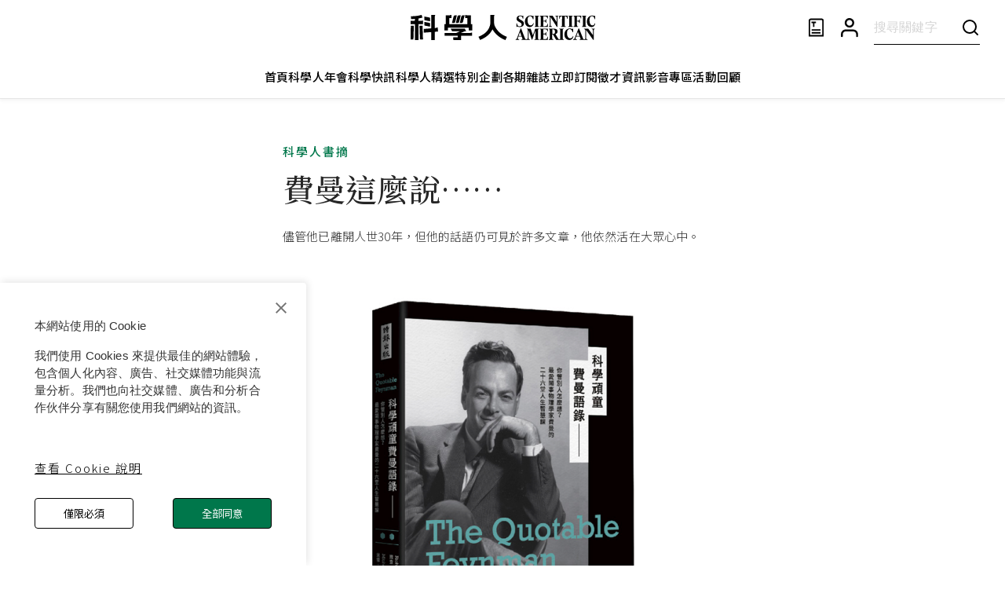

--- FILE ---
content_type: text/html; charset=utf-8
request_url: https://www.google.com/recaptcha/api2/aframe
body_size: 153
content:
<!DOCTYPE HTML><html><head><meta http-equiv="content-type" content="text/html; charset=UTF-8"></head><body><script nonce="EMBNU87VbkFOjKpzsr8oRw">/** Anti-fraud and anti-abuse applications only. See google.com/recaptcha */ try{var clients={'sodar':'https://pagead2.googlesyndication.com/pagead/sodar?'};window.addEventListener("message",function(a){try{if(a.source===window.parent){var b=JSON.parse(a.data);var c=clients[b['id']];if(c){var d=document.createElement('img');d.src=c+b['params']+'&rc='+(localStorage.getItem("rc::a")?sessionStorage.getItem("rc::b"):"");window.document.body.appendChild(d);sessionStorage.setItem("rc::e",parseInt(sessionStorage.getItem("rc::e")||0)+1);localStorage.setItem("rc::h",'1769325707666');}}}catch(b){}});window.parent.postMessage("_grecaptcha_ready", "*");}catch(b){}</script></body></html>

--- FILE ---
content_type: text/javascript
request_url: https://www.scitw.cc/_next/static/chunks/2435-1ca61bde7fade4eb.js
body_size: 2612
content:
"use strict";(self.webpackChunk_N_E=self.webpackChunk_N_E||[]).push([[2435],{85071:function(e,r,t){t.d(r,{Z:function(){return q}});var o=t(63366),a=t(87462),l=t(67294),n=t(63961),i=t(94780),c=t(41796),s=t(98216),d=t(90948),u=t(49299),p=t(74423),m=t(82607),h=t(1588),b=t(34867);function v(e){return(0,b.Z)("PrivateSwitchBase",e)}(0,h.Z)("PrivateSwitchBase",["root","checked","disabled","input","edgeStart","edgeEnd"]);var Z=t(85893);let f=["autoFocus","checked","checkedIcon","className","defaultChecked","disabled","disableFocusRipple","edge","icon","id","inputProps","inputRef","name","onBlur","onChange","onFocus","readOnly","required","tabIndex","type","value"],k=e=>{let{classes:r,checked:t,disabled:o,edge:a}=e,l={root:["root",t&&"checked",o&&"disabled",a&&`edge${(0,s.Z)(a)}`],input:["input"]};return(0,i.Z)(l,v,r)},g=(0,d.ZP)(m.Z)(({ownerState:e})=>(0,a.Z)({padding:9,borderRadius:"50%"},"start"===e.edge&&{marginLeft:"small"===e.size?-3:-12},"end"===e.edge&&{marginRight:"small"===e.size?-3:-12})),x=(0,d.ZP)("input")({cursor:"inherit",position:"absolute",opacity:0,width:"100%",height:"100%",top:0,left:0,margin:0,padding:0,zIndex:1}),C=l.forwardRef(function(e,r){let{autoFocus:t,checked:l,checkedIcon:i,className:c,defaultChecked:s,disabled:d,disableFocusRipple:m=!1,edge:h=!1,icon:b,id:v,inputProps:C,inputRef:P,name:y,onBlur:R,onChange:w,onFocus:F,readOnly:S,required:$=!1,tabIndex:j,type:z,value:B}=e,I=(0,o.Z)(e,f),[L,M]=(0,u.Z)({controlled:l,default:!!s,name:"SwitchBase",state:"checked"}),N=(0,p.Z)(),q=d;N&&void 0===q&&(q=N.disabled);let E="checkbox"===z||"radio"===z,H=(0,a.Z)({},e,{checked:L,disabled:q,disableFocusRipple:m,edge:h}),O=k(H);return(0,Z.jsxs)(g,(0,a.Z)({component:"span",className:(0,n.Z)(O.root,c),centerRipple:!0,focusRipple:!m,disabled:q,tabIndex:null,role:void 0,onFocus:e=>{F&&F(e),N&&N.onFocus&&N.onFocus(e)},onBlur:e=>{R&&R(e),N&&N.onBlur&&N.onBlur(e)},ownerState:H,ref:r},I,{children:[(0,Z.jsx)(x,(0,a.Z)({autoFocus:t,checked:l,defaultChecked:s,className:O.input,disabled:q,id:E?v:void 0,name:y,onChange:e=>{if(e.nativeEvent.defaultPrevented)return;let r=e.target.checked;M(r),w&&w(e,r)},readOnly:S,ref:P,required:$,ownerState:H,tabIndex:j,type:z},"checkbox"===z&&void 0===B?{}:{value:B},C)),L?i:b]}))});var P=t(82066),y=(0,P.Z)((0,Z.jsx)("path",{d:"M19 5v14H5V5h14m0-2H5c-1.1 0-2 .9-2 2v14c0 1.1.9 2 2 2h14c1.1 0 2-.9 2-2V5c0-1.1-.9-2-2-2z"}),"CheckBoxOutlineBlank"),R=(0,P.Z)((0,Z.jsx)("path",{d:"M19 3H5c-1.11 0-2 .9-2 2v14c0 1.1.89 2 2 2h14c1.11 0 2-.9 2-2V5c0-1.1-.89-2-2-2zm-9 14l-5-5 1.41-1.41L10 14.17l7.59-7.59L19 8l-9 9z"}),"CheckBox"),w=(0,P.Z)((0,Z.jsx)("path",{d:"M19 3H5c-1.1 0-2 .9-2 2v14c0 1.1.9 2 2 2h14c1.1 0 2-.9 2-2V5c0-1.1-.9-2-2-2zm-2 10H7v-2h10v2z"}),"IndeterminateCheckBox"),F=t(71657);function S(e){return(0,b.Z)("MuiCheckbox",e)}let $=(0,h.Z)("MuiCheckbox",["root","checked","disabled","indeterminate","colorPrimary","colorSecondary"]),j=["checkedIcon","color","icon","indeterminate","indeterminateIcon","inputProps","size","className"],z=e=>{let{classes:r,indeterminate:t,color:o}=e,l={root:["root",t&&"indeterminate",`color${(0,s.Z)(o)}`]},n=(0,i.Z)(l,S,r);return(0,a.Z)({},r,n)},B=(0,d.ZP)(C,{shouldForwardProp:e=>(0,d.FO)(e)||"classes"===e,name:"MuiCheckbox",slot:"Root",overridesResolver:(e,r)=>{let{ownerState:t}=e;return[r.root,t.indeterminate&&r.indeterminate,"default"!==t.color&&r[`color${(0,s.Z)(t.color)}`]]}})(({theme:e,ownerState:r})=>(0,a.Z)({color:(e.vars||e).palette.text.secondary},!r.disableRipple&&{"&:hover":{backgroundColor:e.vars?`rgba(${"default"===r.color?e.vars.palette.action.activeChannel:e.vars.palette.primary.mainChannel} / ${e.vars.palette.action.hoverOpacity})`:(0,c.Fq)("default"===r.color?e.palette.action.active:e.palette[r.color].main,e.palette.action.hoverOpacity),"@media (hover: none)":{backgroundColor:"transparent"}}},"default"!==r.color&&{[`&.${$.checked}, &.${$.indeterminate}`]:{color:(e.vars||e).palette[r.color].main},[`&.${$.disabled}`]:{color:(e.vars||e).palette.action.disabled}})),I=(0,Z.jsx)(R,{}),L=(0,Z.jsx)(y,{}),M=(0,Z.jsx)(w,{}),N=l.forwardRef(function(e,r){var t,i;let c=(0,F.Z)({props:e,name:"MuiCheckbox"}),{checkedIcon:s=I,color:d="primary",icon:u=L,indeterminate:p=!1,indeterminateIcon:m=M,inputProps:h,size:b="medium",className:v}=c,f=(0,o.Z)(c,j),k=p?m:u,g=p?m:s,x=(0,a.Z)({},c,{color:d,indeterminate:p,size:b}),C=z(x);return(0,Z.jsx)(B,(0,a.Z)({type:"checkbox",inputProps:(0,a.Z)({"data-indeterminate":p},h),icon:l.cloneElement(k,{fontSize:null!=(t=k.props.fontSize)?t:b}),checkedIcon:l.cloneElement(g,{fontSize:null!=(i=g.props.fontSize)?i:b}),ownerState:x,ref:r,className:(0,n.Z)(C.root,v)},f,{classes:C}))});var q=N},50480:function(e,r,t){t.d(r,{Z:function(){return R}});var o=t(63366),a=t(87462),l=t(67294),n=t(63961),i=t(94780),c=t(74423),s=t(51233),d=t(15861),u=t(98216),p=t(90948),m=t(71657),h=t(1588),b=t(34867);function v(e){return(0,b.Z)("MuiFormControlLabel",e)}let Z=(0,h.Z)("MuiFormControlLabel",["root","labelPlacementStart","labelPlacementTop","labelPlacementBottom","disabled","label","error","required","asterisk"]);var f=t(15704),k=t(85893);let g=["checked","className","componentsProps","control","disabled","disableTypography","inputRef","label","labelPlacement","name","onChange","required","slotProps","value"],x=e=>{let{classes:r,disabled:t,labelPlacement:o,error:a,required:l}=e,n={root:["root",t&&"disabled",`labelPlacement${(0,u.Z)(o)}`,a&&"error",l&&"required"],label:["label",t&&"disabled"],asterisk:["asterisk",a&&"error"]};return(0,i.Z)(n,v,r)},C=(0,p.ZP)("label",{name:"MuiFormControlLabel",slot:"Root",overridesResolver:(e,r)=>{let{ownerState:t}=e;return[{[`& .${Z.label}`]:r.label},r.root,r[`labelPlacement${(0,u.Z)(t.labelPlacement)}`]]}})(({theme:e,ownerState:r})=>(0,a.Z)({display:"inline-flex",alignItems:"center",cursor:"pointer",verticalAlign:"middle",WebkitTapHighlightColor:"transparent",marginLeft:-11,marginRight:16,[`&.${Z.disabled}`]:{cursor:"default"}},"start"===r.labelPlacement&&{flexDirection:"row-reverse",marginLeft:16,marginRight:-11},"top"===r.labelPlacement&&{flexDirection:"column-reverse",marginLeft:16},"bottom"===r.labelPlacement&&{flexDirection:"column",marginLeft:16},{[`& .${Z.label}`]:{[`&.${Z.disabled}`]:{color:(e.vars||e).palette.text.disabled}}})),P=(0,p.ZP)("span",{name:"MuiFormControlLabel",slot:"Asterisk",overridesResolver:(e,r)=>r.asterisk})(({theme:e})=>({[`&.${Z.error}`]:{color:(e.vars||e).palette.error.main}})),y=l.forwardRef(function(e,r){var t,i;let u=(0,m.Z)({props:e,name:"MuiFormControlLabel"}),{className:p,componentsProps:h={},control:b,disabled:v,disableTypography:Z,label:y,labelPlacement:R="end",required:w,slotProps:F={}}=u,S=(0,o.Z)(u,g),$=(0,c.Z)(),j=null!=(t=null!=v?v:b.props.disabled)?t:null==$?void 0:$.disabled,z=null!=w?w:b.props.required,B={disabled:j,required:z};["checked","name","onChange","value","inputRef"].forEach(e=>{void 0===b.props[e]&&void 0!==u[e]&&(B[e]=u[e])});let I=(0,f.Z)({props:u,muiFormControl:$,states:["error"]}),L=(0,a.Z)({},u,{disabled:j,labelPlacement:R,required:z,error:I.error}),M=x(L),N=null!=(i=F.typography)?i:h.typography,q=y;return null==q||q.type===d.Z||Z||(q=(0,k.jsx)(d.Z,(0,a.Z)({component:"span"},N,{className:(0,n.Z)(M.label,null==N?void 0:N.className),children:q}))),(0,k.jsxs)(C,(0,a.Z)({className:(0,n.Z)(M.root,p),ownerState:L,ref:r},S,{children:[l.cloneElement(b,B),z?(0,k.jsxs)(s.Z,{direction:"row",alignItems:"center",children:[q,(0,k.jsxs)(P,{ownerState:L,"aria-hidden":!0,className:M.asterisk,children:[" ","*"]})]}):q]}))});var R=y}}]);

--- FILE ---
content_type: text/javascript
request_url: https://www.scitw.cc/_next/static/chunks/b5f2ed29-6cff82c7e7b80780.js
body_size: 60938
content:
(self.webpackChunk_N_E=self.webpackChunk_N_E||[]).push([[573],{20527:function(e){"undefined"!=typeof self&&self,e.exports=function(e){var t={};function r(n){if(t[n])return t[n].exports;var a=t[n]={i:n,l:!1,exports:{}};return e[n].call(a.exports,a,a.exports,r),a.l=!0,a.exports}return r.m=e,r.c=t,r.d=function(e,t,n){r.o(e,t)||Object.defineProperty(e,t,{enumerable:!0,get:n})},r.r=function(e){"undefined"!=typeof Symbol&&Symbol.toStringTag&&Object.defineProperty(e,Symbol.toStringTag,{value:"Module"}),Object.defineProperty(e,"__esModule",{value:!0})},r.t=function(e,t){if(1&t&&(e=r(e)),8&t||4&t&&"object"==typeof e&&e&&e.__esModule)return e;var n=Object.create(null);if(r.r(n),Object.defineProperty(n,"default",{enumerable:!0,value:e}),2&t&&"string"!=typeof e)for(var a in e)r.d(n,a,(function(t){return e[t]}).bind(null,a));return n},r.n=function(e){var t=e&&e.__esModule?function(){return e.default}:function(){return e};return r.d(t,"a",t),t},r.o=function(e,t){return Object.prototype.hasOwnProperty.call(e,t)},r.p="",r(r.s=1)}([function(e,t,r){},function(e,t,r){"use strict";r.r(t),r(0);var n=function(){function e(e,t,r){this.lexer=void 0,this.start=void 0,this.end=void 0,this.lexer=e,this.start=t,this.end=r}return e.range=function(t,r){return r?t&&t.loc&&r.loc&&t.loc.lexer===r.loc.lexer?new e(t.loc.lexer,t.loc.start,r.loc.end):null:t&&t.loc},e}(),a=function(){function e(e,t){this.text=void 0,this.loc=void 0,this.text=e,this.loc=t}return e.prototype.range=function(t,r){return new e(r,n.range(this,t))},e}(),i=function e(t,r){this.position=void 0;var n="KaTeX parse error: "+t,a=r&&r.loc;if(a&&a.start<=a.end){var i,o=a.lexer.input;i=a.start;var s=a.end;i===o.length?n+=" at end of input: ":n+=" at position "+(i+1)+": ";var l=o.slice(i,s).replace(/[^]/g,"$&̲");n+=(i>15?"…"+o.slice(i-15,i):o.slice(0,i))+l+(s+15<o.length?o.slice(s,s+15)+"…":o.slice(s))}var h=Error(n);return h.name="ParseError",h.__proto__=e.prototype,h.position=i,h};i.prototype.__proto__=Error.prototype;var o=/([A-Z])/g,s={"&":"&amp;",">":"&gt;","<":"&lt;",'"':"&quot;","'":"&#x27;"},l=/[&><"']/g,h=function e(t){return"ordgroup"===t.type||"color"===t.type?1===t.body.length?e(t.body[0]):t:"font"===t.type?e(t.body):t},m=function(e){if(!e)throw Error("Expected non-null, but got "+String(e));return e},c={contains:function(e,t){return -1!==e.indexOf(t)},deflt:function(e,t){return void 0===e?t:e},escape:function(e){return String(e).replace(l,function(e){return s[e]})},hyphenate:function(e){return e.replace(o,"-$1").toLowerCase()},getBaseElem:h,isCharacterBox:function(e){var t=h(e);return"mathord"===t.type||"textord"===t.type||"atom"===t.type}},u=function(){function e(e){this.displayMode=void 0,this.leqno=void 0,this.fleqn=void 0,this.throwOnError=void 0,this.errorColor=void 0,this.macros=void 0,this.colorIsTextColor=void 0,this.strict=void 0,this.maxSize=void 0,this.maxExpand=void 0,this.allowedProtocols=void 0,e=e||{},this.displayMode=c.deflt(e.displayMode,!1),this.leqno=c.deflt(e.leqno,!1),this.fleqn=c.deflt(e.fleqn,!1),this.throwOnError=c.deflt(e.throwOnError,!0),this.errorColor=c.deflt(e.errorColor,"#cc0000"),this.macros=e.macros||{},this.colorIsTextColor=c.deflt(e.colorIsTextColor,!1),this.strict=c.deflt(e.strict,"warn"),this.maxSize=Math.max(0,c.deflt(e.maxSize,1/0)),this.maxExpand=Math.max(0,c.deflt(e.maxExpand,1e3)),this.allowedProtocols=c.deflt(e.allowedProtocols,["http","https","mailto","_relative"])}var t=e.prototype;return t.reportNonstrict=function(e,t,r){var n=this.strict;if("function"==typeof n&&(n=n(e,t,r)),n&&"ignore"!==n){if(!0===n||"error"===n)throw new i("LaTeX-incompatible input and strict mode is set to 'error': "+t+" ["+e+"]",r);"warn"===n?"undefined"!=typeof console&&console.warn("LaTeX-incompatible input and strict mode is set to 'warn': "+t+" ["+e+"]"):"undefined"!=typeof console&&console.warn("LaTeX-incompatible input and strict mode is set to "+("unrecognized '"+n+"': "+t)+" ["+e+"]")}},t.useStrictBehavior=function(e,t,r){var n=this.strict;if("function"==typeof n)try{n=n(e,t,r)}catch(e){n="error"}return!!n&&"ignore"!==n&&(!0===n||"error"===n||("warn"===n?("undefined"!=typeof console&&console.warn("LaTeX-incompatible input and strict mode is set to 'warn': "+t+" ["+e+"]"),!1):("undefined"!=typeof console&&console.warn("LaTeX-incompatible input and strict mode is set to "+("unrecognized '"+n+"': "+t)+" ["+e+"]"),!1)))},e}(),p=function(){function e(e,t,r){this.id=void 0,this.size=void 0,this.cramped=void 0,this.id=e,this.size=t,this.cramped=r}var t=e.prototype;return t.sup=function(){return d[f[this.id]]},t.sub=function(){return d[g[this.id]]},t.fracNum=function(){return d[v[this.id]]},t.fracDen=function(){return d[b[this.id]]},t.cramp=function(){return d[y[this.id]]},t.text=function(){return d[x[this.id]]},t.isTight=function(){return this.size>=2},e}(),d=[new p(0,0,!1),new p(1,0,!0),new p(2,1,!1),new p(3,1,!0),new p(4,2,!1),new p(5,2,!0),new p(6,3,!1),new p(7,3,!0)],f=[4,5,4,5,6,7,6,7],g=[5,5,5,5,7,7,7,7],v=[2,3,4,5,6,7,6,7],b=[3,3,5,5,7,7,7,7],y=[1,1,3,3,5,5,7,7],x=[0,1,2,3,2,3,2,3],w={DISPLAY:d[0],TEXT:d[2],SCRIPT:d[4],SCRIPTSCRIPT:d[6]},k=[{name:"latin",blocks:[[256,591],[768,879]]},{name:"cyrillic",blocks:[[1024,1279]]},{name:"brahmic",blocks:[[2304,4255]]},{name:"georgian",blocks:[[4256,4351]]},{name:"cjk",blocks:[[12288,12543],[19968,40879],[65280,65376]]},{name:"hangul",blocks:[[44032,55215]]}],S=[];function z(e){for(var t=0;t<S.length;t+=2)if(e>=S[t]&&e<=S[t+1])return!0;return!1}k.forEach(function(e){return e.blocks.forEach(function(e){return S.push.apply(S,e)})});var M={path:{sqrtMain:"M95,702c-2.7,0,-7.17,-2.7,-13.5,-8c-5.8,-5.3,-9.5,\n-10,-9.5,-14c0,-2,0.3,-3.3,1,-4c1.3,-2.7,23.83,-20.7,67.5,-54c44.2,-33.3,65.8,\n-50.3,66.5,-51c1.3,-1.3,3,-2,5,-2c4.7,0,8.7,3.3,12,10s173,378,173,378c0.7,0,\n35.3,-71,104,-213c68.7,-142,137.5,-285,206.5,-429c69,-144,104.5,-217.7,106.5,\n-221c5.3,-9.3,12,-14,20,-14H400000v40H845.2724s-225.272,467,-225.272,467\ns-235,486,-235,486c-2.7,4.7,-9,7,-19,7c-6,0,-10,-1,-12,-3s-194,-422,-194,-422\ns-65,47,-65,47z M834 80H400000v40H845z",sqrtSize1:"M263,681c0.7,0,18,39.7,52,119c34,79.3,68.167,\n158.7,102.5,238c34.3,79.3,51.8,119.3,52.5,120c340,-704.7,510.7,-1060.3,512,-1067\nc4.7,-7.3,11,-11,19,-11H40000v40H1012.3s-271.3,567,-271.3,567c-38.7,80.7,-84,\n175,-136,283c-52,108,-89.167,185.3,-111.5,232c-22.3,46.7,-33.8,70.3,-34.5,71\nc-4.7,4.7,-12.3,7,-23,7s-12,-1,-12,-1s-109,-253,-109,-253c-72.7,-168,-109.3,\n-252,-110,-252c-10.7,8,-22,16.7,-34,26c-22,17.3,-33.3,26,-34,26s-26,-26,-26,-26\ns76,-59,76,-59s76,-60,76,-60z M1001 80H40000v40H1012z",sqrtSize2:"M1001,80H400000v40H1013.1s-83.4,268,-264.1,840c-180.7,\n572,-277,876.3,-289,913c-4.7,4.7,-12.7,7,-24,7s-12,0,-12,0c-1.3,-3.3,-3.7,-11.7,\n-7,-25c-35.3,-125.3,-106.7,-373.3,-214,-744c-10,12,-21,25,-33,39s-32,39,-32,39\nc-6,-5.3,-15,-14,-27,-26s25,-30,25,-30c26.7,-32.7,52,-63,76,-91s52,-60,52,-60\ns208,722,208,722c56,-175.3,126.3,-397.3,211,-666c84.7,-268.7,153.8,-488.2,207.5,\n-658.5c53.7,-170.3,84.5,-266.8,92.5,-289.5c4,-6.7,10,-10,18,-10z\nM1001 80H400000v40H1013z",sqrtSize3:"M424,2478c-1.3,-0.7,-38.5,-172,-111.5,-514c-73,\n-342,-109.8,-513.3,-110.5,-514c0,-2,-10.7,14.3,-32,49c-4.7,7.3,-9.8,15.7,-15.5,\n25c-5.7,9.3,-9.8,16,-12.5,20s-5,7,-5,7c-4,-3.3,-8.3,-7.7,-13,-13s-13,-13,-13,\n-13s76,-122,76,-122s77,-121,77,-121s209,968,209,968c0,-2,84.7,-361.7,254,-1079\nc169.3,-717.3,254.7,-1077.7,256,-1081c4,-6.7,10,-10,18,-10H400000v40H1014.6\ns-87.3,378.7,-272.6,1166c-185.3,787.3,-279.3,1182.3,-282,1185c-2,6,-10,9,-24,9\nc-8,0,-12,-0.7,-12,-2z M1001 80H400000v40H1014z",sqrtSize4:"M473,2793c339.3,-1799.3,509.3,-2700,510,-2702\nc3.3,-7.3,9.3,-11,18,-11H400000v40H1017.7s-90.5,478,-276.2,1466c-185.7,988,\n-279.5,1483,-281.5,1485c-2,6,-10,9,-24,9c-8,0,-12,-0.7,-12,-2c0,-1.3,-5.3,-32,\n-16,-92c-50.7,-293.3,-119.7,-693.3,-207,-1200c0,-1.3,-5.3,8.7,-16,30c-10.7,\n21.3,-21.3,42.7,-32,64s-16,33,-16,33s-26,-26,-26,-26s76,-153,76,-153s77,-151,\n77,-151c0.7,0.7,35.7,202,105,604c67.3,400.7,102,602.7,104,606z\nM1001 80H400000v40H1017z",doubleleftarrow:"M262 157\nl10-10c34-36 62.7-77 86-123 3.3-8 5-13.3 5-16 0-5.3-6.7-8-20-8-7.3\n 0-12.2.5-14.5 1.5-2.3 1-4.8 4.5-7.5 10.5-49.3 97.3-121.7 169.3-217 216-28\n 14-57.3 25-88 33-6.7 2-11 3.8-13 5.5-2 1.7-3 4.2-3 7.5s1 5.8 3 7.5\nc2 1.7 6.3 3.5 13 5.5 68 17.3 128.2 47.8 180.5 91.5 52.3 43.7 93.8 96.2 124.5\n 157.5 9.3 8 15.3 12.3 18 13h6c12-.7 18-4 18-10 0-2-1.7-7-5-15-23.3-46-52-87\n-86-123l-10-10h399738v-40H218c328 0 0 0 0 0l-10-8c-26.7-20-65.7-43-117-69 2.7\n-2 6-3.7 10-5 36.7-16 72.3-37.3 107-64l10-8h399782v-40z\nm8 0v40h399730v-40zm0 194v40h399730v-40z",doublerightarrow:"M399738 392l\n-10 10c-34 36-62.7 77-86 123-3.3 8-5 13.3-5 16 0 5.3 6.7 8 20 8 7.3 0 12.2-.5\n 14.5-1.5 2.3-1 4.8-4.5 7.5-10.5 49.3-97.3 121.7-169.3 217-216 28-14 57.3-25 88\n-33 6.7-2 11-3.8 13-5.5 2-1.7 3-4.2 3-7.5s-1-5.8-3-7.5c-2-1.7-6.3-3.5-13-5.5-68\n-17.3-128.2-47.8-180.5-91.5-52.3-43.7-93.8-96.2-124.5-157.5-9.3-8-15.3-12.3-18\n-13h-6c-12 .7-18 4-18 10 0 2 1.7 7 5 15 23.3 46 52 87 86 123l10 10H0v40h399782\nc-328 0 0 0 0 0l10 8c26.7 20 65.7 43 117 69-2.7 2-6 3.7-10 5-36.7 16-72.3 37.3\n-107 64l-10 8H0v40zM0 157v40h399730v-40zm0 194v40h399730v-40z",leftarrow:"M400000 241H110l3-3c68.7-52.7 113.7-120\n 135-202 4-14.7 6-23 6-25 0-7.3-7-11-21-11-8 0-13.2.8-15.5 2.5-2.3 1.7-4.2 5.8\n-5.5 12.5-1.3 4.7-2.7 10.3-4 17-12 48.7-34.8 92-68.5 130S65.3 228.3 18 247\nc-10 4-16 7.7-18 11 0 8.7 6 14.3 18 17 47.3 18.7 87.8 47 121.5 85S196 441.3 208\n 490c.7 2 1.3 5 2 9s1.2 6.7 1.5 8c.3 1.3 1 3.3 2 6s2.2 4.5 3.5 5.5c1.3 1 3.3\n 1.8 6 2.5s6 1 10 1c14 0 21-3.7 21-11 0-2-2-10.3-6-25-20-79.3-65-146.7-135-202\n l-3-3h399890zM100 241v40h399900v-40z",leftbrace:"M6 548l-6-6v-35l6-11c56-104 135.3-181.3 238-232 57.3-28.7 117\n-45 179-50h399577v120H403c-43.3 7-81 15-113 26-100.7 33-179.7 91-237 174-2.7\n 5-6 9-10 13-.7 1-7.3 1-20 1H6z",leftbraceunder:"M0 6l6-6h17c12.688 0 19.313.3 20 1 4 4 7.313 8.3 10 13\n 35.313 51.3 80.813 93.8 136.5 127.5 55.688 33.7 117.188 55.8 184.5 66.5.688\n 0 2 .3 4 1 18.688 2.7 76 4.3 172 5h399450v120H429l-6-1c-124.688-8-235-61.7\n-331-161C60.687 138.7 32.312 99.3 7 54L0 41V6z",leftgroup:"M400000 80\nH435C64 80 168.3 229.4 21 260c-5.9 1.2-18 0-18 0-2 0-3-1-3-3v-38C76 61 257 0\n 435 0h399565z",leftgroupunder:"M400000 262\nH435C64 262 168.3 112.6 21 82c-5.9-1.2-18 0-18 0-2 0-3 1-3 3v38c76 158 257 219\n 435 219h399565z",leftharpoon:"M0 267c.7 5.3 3 10 7 14h399993v-40H93c3.3\n-3.3 10.2-9.5 20.5-18.5s17.8-15.8 22.5-20.5c50.7-52 88-110.3 112-175 4-11.3 5\n-18.3 3-21-1.3-4-7.3-6-18-6-8 0-13 .7-15 2s-4.7 6.7-8 16c-42 98.7-107.3 174.7\n-196 228-6.7 4.7-10.7 8-12 10-1.3 2-2 5.7-2 11zm100-26v40h399900v-40z",leftharpoonplus:"M0 267c.7 5.3 3 10 7 14h399993v-40H93c3.3-3.3 10.2-9.5\n 20.5-18.5s17.8-15.8 22.5-20.5c50.7-52 88-110.3 112-175 4-11.3 5-18.3 3-21-1.3\n-4-7.3-6-18-6-8 0-13 .7-15 2s-4.7 6.7-8 16c-42 98.7-107.3 174.7-196 228-6.7 4.7\n-10.7 8-12 10-1.3 2-2 5.7-2 11zm100-26v40h399900v-40zM0 435v40h400000v-40z\nm0 0v40h400000v-40z",leftharpoondown:"M7 241c-4 4-6.333 8.667-7 14 0 5.333.667 9 2 11s5.333\n 5.333 12 10c90.667 54 156 130 196 228 3.333 10.667 6.333 16.333 9 17 2 .667 5\n 1 9 1h5c10.667 0 16.667-2 18-6 2-2.667 1-9.667-3-21-32-87.333-82.667-157.667\n-152-211l-3-3h399907v-40zM93 281 H400000 v-40L7 241z",leftharpoondownplus:"M7 435c-4 4-6.3 8.7-7 14 0 5.3.7 9 2 11s5.3 5.3 12\n 10c90.7 54 156 130 196 228 3.3 10.7 6.3 16.3 9 17 2 .7 5 1 9 1h5c10.7 0 16.7\n-2 18-6 2-2.7 1-9.7-3-21-32-87.3-82.7-157.7-152-211l-3-3h399907v-40H7zm93 0\nv40h399900v-40zM0 241v40h399900v-40zm0 0v40h399900v-40z",lefthook:"M400000 281 H103s-33-11.2-61-33.5S0 197.3 0 164s14.2-61.2 42.5\n-83.5C70.8 58.2 104 47 142 47 c16.7 0 25 6.7 25 20 0 12-8.7 18.7-26 20-40 3.3\n-68.7 15.7-86 37-10 12-15 25.3-15 40 0 22.7 9.8 40.7 29.5 54 19.7 13.3 43.5 21\n 71.5 23h399859zM103 281v-40h399897v40z",leftlinesegment:"M40 281 V428 H0 V94 H40 V241 H400000 v40z\nM40 281 V428 H0 V94 H40 V241 H400000 v40z",leftmapsto:"M40 281 V448H0V74H40V241H400000v40z\nM40 281 V448H0V74H40V241H400000v40z",leftToFrom:"M0 147h400000v40H0zm0 214c68 40 115.7 95.7 143 167h22c15.3 0 23\n-.3 23-1 0-1.3-5.3-13.7-16-37-18-35.3-41.3-69-70-101l-7-8h399905v-40H95l7-8\nc28.7-32 52-65.7 70-101 10.7-23.3 16-35.7 16-37 0-.7-7.7-1-23-1h-22C115.7 265.3\n 68 321 0 361zm0-174v-40h399900v40zm100 154v40h399900v-40z",longequal:"M0 50 h400000 v40H0z m0 194h40000v40H0z\nM0 50 h400000 v40H0z m0 194h40000v40H0z",midbrace:"M200428 334\nc-100.7-8.3-195.3-44-280-108-55.3-42-101.7-93-139-153l-9-14c-2.7 4-5.7 8.7-9 14\n-53.3 86.7-123.7 153-211 199-66.7 36-137.3 56.3-212 62H0V214h199568c178.3-11.7\n 311.7-78.3 403-201 6-8 9.7-12 11-12 .7-.7 6.7-1 18-1s17.3.3 18 1c1.3 0 5 4 11\n 12 44.7 59.3 101.3 106.3 170 141s145.3 54.3 229 60h199572v120z",midbraceunder:"M199572 214\nc100.7 8.3 195.3 44 280 108 55.3 42 101.7 93 139 153l9 14c2.7-4 5.7-8.7 9-14\n 53.3-86.7 123.7-153 211-199 66.7-36 137.3-56.3 212-62h199568v120H200432c-178.3\n 11.7-311.7 78.3-403 201-6 8-9.7 12-11 12-.7.7-6.7 1-18 1s-17.3-.3-18-1c-1.3 0\n-5-4-11-12-44.7-59.3-101.3-106.3-170-141s-145.3-54.3-229-60H0V214z",oiintSize1:"M512.6 71.6c272.6 0 320.3 106.8 320.3 178.2 0 70.8-47.7 177.6\n-320.3 177.6S193.1 320.6 193.1 249.8c0-71.4 46.9-178.2 319.5-178.2z\nm368.1 178.2c0-86.4-60.9-215.4-368.1-215.4-306.4 0-367.3 129-367.3 215.4 0 85.8\n60.9 214.8 367.3 214.8 307.2 0 368.1-129 368.1-214.8z",oiintSize2:"M757.8 100.1c384.7 0 451.1 137.6 451.1 230 0 91.3-66.4 228.8\n-451.1 228.8-386.3 0-452.7-137.5-452.7-228.8 0-92.4 66.4-230 452.7-230z\nm502.4 230c0-111.2-82.4-277.2-502.4-277.2s-504 166-504 277.2\nc0 110 84 276 504 276s502.4-166 502.4-276z",oiiintSize1:"M681.4 71.6c408.9 0 480.5 106.8 480.5 178.2 0 70.8-71.6 177.6\n-480.5 177.6S202.1 320.6 202.1 249.8c0-71.4 70.5-178.2 479.3-178.2z\nm525.8 178.2c0-86.4-86.8-215.4-525.7-215.4-437.9 0-524.7 129-524.7 215.4 0\n85.8 86.8 214.8 524.7 214.8 438.9 0 525.7-129 525.7-214.8z",oiiintSize2:"M1021.2 53c603.6 0 707.8 165.8 707.8 277.2 0 110-104.2 275.8\n-707.8 275.8-606 0-710.2-165.8-710.2-275.8C311 218.8 415.2 53 1021.2 53z\nm770.4 277.1c0-131.2-126.4-327.6-770.5-327.6S248.4 198.9 248.4 330.1\nc0 130 128.8 326.4 772.7 326.4s770.5-196.4 770.5-326.4z",rightarrow:"M0 241v40h399891c-47.3 35.3-84 78-110 128\n-16.7 32-27.7 63.7-33 95 0 1.3-.2 2.7-.5 4-.3 1.3-.5 2.3-.5 3 0 7.3 6.7 11 20\n 11 8 0 13.2-.8 15.5-2.5 2.3-1.7 4.2-5.5 5.5-11.5 2-13.3 5.7-27 11-41 14.7-44.7\n 39-84.5 73-119.5s73.7-60.2 119-75.5c6-2 9-5.7 9-11s-3-9-9-11c-45.3-15.3-85\n-40.5-119-75.5s-58.3-74.8-73-119.5c-4.7-14-8.3-27.3-11-40-1.3-6.7-3.2-10.8-5.5\n-12.5-2.3-1.7-7.5-2.5-15.5-2.5-14 0-21 3.7-21 11 0 2 2 10.3 6 25 20.7 83.3 67\n 151.7 139 205zm0 0v40h399900v-40z",rightbrace:"M400000 542l\n-6 6h-17c-12.7 0-19.3-.3-20-1-4-4-7.3-8.3-10-13-35.3-51.3-80.8-93.8-136.5-127.5\ns-117.2-55.8-184.5-66.5c-.7 0-2-.3-4-1-18.7-2.7-76-4.3-172-5H0V214h399571l6 1\nc124.7 8 235 61.7 331 161 31.3 33.3 59.7 72.7 85 118l7 13v35z",rightbraceunder:"M399994 0l6 6v35l-6 11c-56 104-135.3 181.3-238 232-57.3\n 28.7-117 45-179 50H-300V214h399897c43.3-7 81-15 113-26 100.7-33 179.7-91 237\n-174 2.7-5 6-9 10-13 .7-1 7.3-1 20-1h17z",rightgroup:"M0 80h399565c371 0 266.7 149.4 414 180 5.9 1.2 18 0 18 0 2 0\n 3-1 3-3v-38c-76-158-257-219-435-219H0z",rightgroupunder:"M0 262h399565c371 0 266.7-149.4 414-180 5.9-1.2 18 0 18\n 0 2 0 3 1 3 3v38c-76 158-257 219-435 219H0z",rightharpoon:"M0 241v40h399993c4.7-4.7 7-9.3 7-14 0-9.3\n-3.7-15.3-11-18-92.7-56.7-159-133.7-199-231-3.3-9.3-6-14.7-8-16-2-1.3-7-2-15-2\n-10.7 0-16.7 2-18 6-2 2.7-1 9.7 3 21 15.3 42 36.7 81.8 64 119.5 27.3 37.7 58\n 69.2 92 94.5zm0 0v40h399900v-40z",rightharpoonplus:"M0 241v40h399993c4.7-4.7 7-9.3 7-14 0-9.3-3.7-15.3-11\n-18-92.7-56.7-159-133.7-199-231-3.3-9.3-6-14.7-8-16-2-1.3-7-2-15-2-10.7 0-16.7\n 2-18 6-2 2.7-1 9.7 3 21 15.3 42 36.7 81.8 64 119.5 27.3 37.7 58 69.2 92 94.5z\nm0 0v40h399900v-40z m100 194v40h399900v-40zm0 0v40h399900v-40z",rightharpoondown:"M399747 511c0 7.3 6.7 11 20 11 8 0 13-.8 15-2.5s4.7-6.8\n 8-15.5c40-94 99.3-166.3 178-217 13.3-8 20.3-12.3 21-13 5.3-3.3 8.5-5.8 9.5\n-7.5 1-1.7 1.5-5.2 1.5-10.5s-2.3-10.3-7-15H0v40h399908c-34 25.3-64.7 57-92 95\n-27.3 38-48.7 77.7-64 119-3.3 8.7-5 14-5 16zM0 241v40h399900v-40z",rightharpoondownplus:"M399747 705c0 7.3 6.7 11 20 11 8 0 13-.8\n 15-2.5s4.7-6.8 8-15.5c40-94 99.3-166.3 178-217 13.3-8 20.3-12.3 21-13 5.3-3.3\n 8.5-5.8 9.5-7.5 1-1.7 1.5-5.2 1.5-10.5s-2.3-10.3-7-15H0v40h399908c-34 25.3\n-64.7 57-92 95-27.3 38-48.7 77.7-64 119-3.3 8.7-5 14-5 16zM0 435v40h399900v-40z\nm0-194v40h400000v-40zm0 0v40h400000v-40z",righthook:"M399859 241c-764 0 0 0 0 0 40-3.3 68.7-15.7 86-37 10-12 15-25.3\n 15-40 0-22.7-9.8-40.7-29.5-54-19.7-13.3-43.5-21-71.5-23-17.3-1.3-26-8-26-20 0\n-13.3 8.7-20 26-20 38 0 71 11.2 99 33.5 0 0 7 5.6 21 16.7 14 11.2 21 33.5 21\n 66.8s-14 61.2-42 83.5c-28 22.3-61 33.5-99 33.5L0 241z M0 281v-40h399859v40z",rightlinesegment:"M399960 241 V94 h40 V428 h-40 V281 H0 v-40z\nM399960 241 V94 h40 V428 h-40 V281 H0 v-40z",rightToFrom:"M400000 167c-70.7-42-118-97.7-142-167h-23c-15.3 0-23 .3-23\n 1 0 1.3 5.3 13.7 16 37 18 35.3 41.3 69 70 101l7 8H0v40h399905l-7 8c-28.7 32\n-52 65.7-70 101-10.7 23.3-16 35.7-16 37 0 .7 7.7 1 23 1h23c24-69.3 71.3-125 142\n-167z M100 147v40h399900v-40zM0 341v40h399900v-40z",twoheadleftarrow:"M0 167c68 40\n 115.7 95.7 143 167h22c15.3 0 23-.3 23-1 0-1.3-5.3-13.7-16-37-18-35.3-41.3-69\n-70-101l-7-8h125l9 7c50.7 39.3 85 86 103 140h46c0-4.7-6.3-18.7-19-42-18-35.3\n-40-67.3-66-96l-9-9h399716v-40H284l9-9c26-28.7 48-60.7 66-96 12.7-23.333 19\n-37.333 19-42h-46c-18 54-52.3 100.7-103 140l-9 7H95l7-8c28.7-32 52-65.7 70-101\n 10.7-23.333 16-35.7 16-37 0-.7-7.7-1-23-1h-22C115.7 71.3 68 127 0 167z",twoheadrightarrow:"M400000 167\nc-68-40-115.7-95.7-143-167h-22c-15.3 0-23 .3-23 1 0 1.3 5.3 13.7 16 37 18 35.3\n 41.3 69 70 101l7 8h-125l-9-7c-50.7-39.3-85-86-103-140h-46c0 4.7 6.3 18.7 19 42\n 18 35.3 40 67.3 66 96l9 9H0v40h399716l-9 9c-26 28.7-48 60.7-66 96-12.7 23.333\n-19 37.333-19 42h46c18-54 52.3-100.7 103-140l9-7h125l-7 8c-28.7 32-52 65.7-70\n 101-10.7 23.333-16 35.7-16 37 0 .7 7.7 1 23 1h22c27.3-71.3 75-127 143-167z",tilde1:"M200 55.538c-77 0-168 73.953-177 73.953-3 0-7\n-2.175-9-5.437L2 97c-1-2-2-4-2-6 0-4 2-7 5-9l20-12C116 12 171 0 207 0c86 0\n 114 68 191 68 78 0 168-68 177-68 4 0 7 2 9 5l12 19c1 2.175 2 4.35 2 6.525 0\n 4.35-2 7.613-5 9.788l-19 13.05c-92 63.077-116.937 75.308-183 76.128\n-68.267.847-113-73.952-191-73.952z",tilde2:"M344 55.266c-142 0-300.638 81.316-311.5 86.418\n-8.01 3.762-22.5 10.91-23.5 5.562L1 120c-1-2-1-3-1-4 0-5 3-9 8-10l18.4-9C160.9\n 31.9 283 0 358 0c148 0 188 122 331 122s314-97 326-97c4 0 8 2 10 7l7 21.114\nc1 2.14 1 3.21 1 4.28 0 5.347-3 9.626-7 10.696l-22.3 12.622C852.6 158.372 751\n 181.476 676 181.476c-149 0-189-126.21-332-126.21z",tilde3:"M786 59C457 59 32 175.242 13 175.242c-6 0-10-3.457\n-11-10.37L.15 138c-1-7 3-12 10-13l19.2-6.4C378.4 40.7 634.3 0 804.3 0c337 0\n 411.8 157 746.8 157 328 0 754-112 773-112 5 0 10 3 11 9l1 14.075c1 8.066-.697\n 16.595-6.697 17.492l-21.052 7.31c-367.9 98.146-609.15 122.696-778.15 122.696\n -338 0-409-156.573-744-156.573z",tilde4:"M786 58C457 58 32 177.487 13 177.487c-6 0-10-3.345\n-11-10.035L.15 143c-1-7 3-12 10-13l22-6.7C381.2 35 637.15 0 807.15 0c337 0 409\n 177 744 177 328 0 754-127 773-127 5 0 10 3 11 9l1 14.794c1 7.805-3 13.38-9\n 14.495l-20.7 5.574c-366.85 99.79-607.3 139.372-776.3 139.372-338 0-409\n -175.236-744-175.236z",vec:"M377 20c0-5.333 1.833-10 5.5-14S391 0 397 0c4.667 0 8.667 1.667 12 5\n3.333 2.667 6.667 9 10 19 6.667 24.667 20.333 43.667 41 57 7.333 4.667 11\n10.667 11 18 0 6-1 10-3 12s-6.667 5-14 9c-28.667 14.667-53.667 35.667-75 63\n-1.333 1.333-3.167 3.5-5.5 6.5s-4 4.833-5 5.5c-1 .667-2.5 1.333-4.5 2s-4.333 1\n-7 1c-4.667 0-9.167-1.833-13.5-5.5S337 184 337 178c0-12.667 15.667-32.333 47-59\nH213l-171-1c-8.667-6-13-12.333-13-19 0-4.667 4.333-11.333 13-20h359\nc-16-25.333-24-45-24-59z",widehat1:"M529 0h5l519 115c5 1 9 5 9 10 0 1-1 2-1 3l-4 22\nc-1 5-5 9-11 9h-2L532 67 19 159h-2c-5 0-9-4-11-9l-5-22c-1-6 2-12 8-13z",widehat2:"M1181 0h2l1171 176c6 0 10 5 10 11l-2 23c-1 6-5 10\n-11 10h-1L1182 67 15 220h-1c-6 0-10-4-11-10l-2-23c-1-6 4-11 10-11z",widehat3:"M1181 0h2l1171 236c6 0 10 5 10 11l-2 23c-1 6-5 10\n-11 10h-1L1182 67 15 280h-1c-6 0-10-4-11-10l-2-23c-1-6 4-11 10-11z",widehat4:"M1181 0h2l1171 296c6 0 10 5 10 11l-2 23c-1 6-5 10\n-11 10h-1L1182 67 15 340h-1c-6 0-10-4-11-10l-2-23c-1-6 4-11 10-11z",widecheck1:"M529,159h5l519,-115c5,-1,9,-5,9,-10c0,-1,-1,-2,-1,-3l-4,-22c-1,\n-5,-5,-9,-11,-9h-2l-512,92l-513,-92h-2c-5,0,-9,4,-11,9l-5,22c-1,6,2,12,8,13z",widecheck2:"M1181,220h2l1171,-176c6,0,10,-5,10,-11l-2,-23c-1,-6,-5,-10,\n-11,-10h-1l-1168,153l-1167,-153h-1c-6,0,-10,4,-11,10l-2,23c-1,6,4,11,10,11z",widecheck3:"M1181,280h2l1171,-236c6,0,10,-5,10,-11l-2,-23c-1,-6,-5,-10,\n-11,-10h-1l-1168,213l-1167,-213h-1c-6,0,-10,4,-11,10l-2,23c-1,6,4,11,10,11z",widecheck4:"M1181,340h2l1171,-296c6,0,10,-5,10,-11l-2,-23c-1,-6,-5,-10,\n-11,-10h-1l-1168,273l-1167,-273h-1c-6,0,-10,4,-11,10l-2,23c-1,6,4,11,10,11z",baraboveleftarrow:"M400000 620h-399890l3 -3c68.7 -52.7 113.7 -120 135 -202\nc4 -14.7 6 -23 6 -25c0 -7.3 -7 -11 -21 -11c-8 0 -13.2 0.8 -15.5 2.5\nc-2.3 1.7 -4.2 5.8 -5.5 12.5c-1.3 4.7 -2.7 10.3 -4 17c-12 48.7 -34.8 92 -68.5 130\ns-74.2 66.3 -121.5 85c-10 4 -16 7.7 -18 11c0 8.7 6 14.3 18 17c47.3 18.7 87.8 47\n121.5 85s56.5 81.3 68.5 130c0.7 2 1.3 5 2 9s1.2 6.7 1.5 8c0.3 1.3 1 3.3 2 6\ns2.2 4.5 3.5 5.5c1.3 1 3.3 1.8 6 2.5s6 1 10 1c14 0 21 -3.7 21 -11\nc0 -2 -2 -10.3 -6 -25c-20 -79.3 -65 -146.7 -135 -202l-3 -3h399890z\nM100 620v40h399900v-40z M0 241v40h399900v-40zM0 241v40h399900v-40z",rightarrowabovebar:"M0 241v40h399891c-47.3 35.3-84 78-110 128-16.7 32\n-27.7 63.7-33 95 0 1.3-.2 2.7-.5 4-.3 1.3-.5 2.3-.5 3 0 7.3 6.7 11 20 11 8 0\n13.2-.8 15.5-2.5 2.3-1.7 4.2-5.5 5.5-11.5 2-13.3 5.7-27 11-41 14.7-44.7 39\n-84.5 73-119.5s73.7-60.2 119-75.5c6-2 9-5.7 9-11s-3-9-9-11c-45.3-15.3-85-40.5\n-119-75.5s-58.3-74.8-73-119.5c-4.7-14-8.3-27.3-11-40-1.3-6.7-3.2-10.8-5.5\n-12.5-2.3-1.7-7.5-2.5-15.5-2.5-14 0-21 3.7-21 11 0 2 2 10.3 6 25 20.7 83.3 67\n151.7 139 205zm96 379h399894v40H0zm0 0h399904v40H0z",baraboveshortleftharpoon:"M507,435c-4,4,-6.3,8.7,-7,14c0,5.3,0.7,9,2,11\nc1.3,2,5.3,5.3,12,10c90.7,54,156,130,196,228c3.3,10.7,6.3,16.3,9,17\nc2,0.7,5,1,9,1c0,0,5,0,5,0c10.7,0,16.7,-2,18,-6c2,-2.7,1,-9.7,-3,-21\nc-32,-87.3,-82.7,-157.7,-152,-211c0,0,-3,-3,-3,-3l399351,0l0,-40\nc-398570,0,-399437,0,-399437,0z M593 435 v40 H399500 v-40z\nM0 281 v-40 H399908 v40z M0 281 v-40 H399908 v40z",rightharpoonaboveshortbar:"M0,241 l0,40c399126,0,399993,0,399993,0\nc4.7,-4.7,7,-9.3,7,-14c0,-9.3,-3.7,-15.3,-11,-18c-92.7,-56.7,-159,-133.7,-199,\n-231c-3.3,-9.3,-6,-14.7,-8,-16c-2,-1.3,-7,-2,-15,-2c-10.7,0,-16.7,2,-18,6\nc-2,2.7,-1,9.7,3,21c15.3,42,36.7,81.8,64,119.5c27.3,37.7,58,69.2,92,94.5z\nM0 241 v40 H399908 v-40z M0 475 v-40 H399500 v40z M0 475 v-40 H399500 v40z",shortbaraboveleftharpoon:"M7,435c-4,4,-6.3,8.7,-7,14c0,5.3,0.7,9,2,11\nc1.3,2,5.3,5.3,12,10c90.7,54,156,130,196,228c3.3,10.7,6.3,16.3,9,17c2,0.7,5,1,9,\n1c0,0,5,0,5,0c10.7,0,16.7,-2,18,-6c2,-2.7,1,-9.7,-3,-21c-32,-87.3,-82.7,-157.7,\n-152,-211c0,0,-3,-3,-3,-3l399907,0l0,-40c-399126,0,-399993,0,-399993,0z\nM93 435 v40 H400000 v-40z M500 241 v40 H400000 v-40z M500 241 v40 H400000 v-40z",shortrightharpoonabovebar:"M53,241l0,40c398570,0,399437,0,399437,0\nc4.7,-4.7,7,-9.3,7,-14c0,-9.3,-3.7,-15.3,-11,-18c-92.7,-56.7,-159,-133.7,-199,\n-231c-3.3,-9.3,-6,-14.7,-8,-16c-2,-1.3,-7,-2,-15,-2c-10.7,0,-16.7,2,-18,6\nc-2,2.7,-1,9.7,3,21c15.3,42,36.7,81.8,64,119.5c27.3,37.7,58,69.2,92,94.5z\nM500 241 v40 H399408 v-40z M500 435 v40 H400000 v-40z"}},T=function(){function e(e){this.children=void 0,this.classes=void 0,this.height=void 0,this.depth=void 0,this.maxFontSize=void 0,this.style=void 0,this.children=e,this.classes=[],this.height=0,this.depth=0,this.maxFontSize=0,this.style={}}var t=e.prototype;return t.hasClass=function(e){return c.contains(this.classes,e)},t.toNode=function(){for(var e=document.createDocumentFragment(),t=0;t<this.children.length;t++)e.appendChild(this.children[t].toNode());return e},t.toMarkup=function(){for(var e="",t=0;t<this.children.length;t++)e+=this.children[t].toMarkup();return e},t.toText=function(){return this.children.map(function(e){return e.toText()}).join("")},e}(),A=function(e){return e.filter(function(e){return e}).join(" ")},B=function(e,t,r){if(this.classes=e||[],this.attributes={},this.height=0,this.depth=0,this.maxFontSize=0,this.style=r||{},t){t.style.isTight()&&this.classes.push("mtight");var n=t.getColor();n&&(this.style.color=n)}},q=function(e){var t=document.createElement(e);for(var r in t.className=A(this.classes),this.style)this.style.hasOwnProperty(r)&&(t.style[r]=this.style[r]);for(var n in this.attributes)this.attributes.hasOwnProperty(n)&&t.setAttribute(n,this.attributes[n]);for(var a=0;a<this.children.length;a++)t.appendChild(this.children[a].toNode());return t},C=function(e){var t="<"+e;this.classes.length&&(t+=' class="'+c.escape(A(this.classes))+'"');var r="";for(var n in this.style)this.style.hasOwnProperty(n)&&(r+=c.hyphenate(n)+":"+this.style[n]+";");for(var a in r&&(t+=' style="'+c.escape(r)+'"'),this.attributes)this.attributes.hasOwnProperty(a)&&(t+=" "+a+'="'+c.escape(this.attributes[a])+'"');t+=">";for(var i=0;i<this.children.length;i++)t+=this.children[i].toMarkup();return t+("</"+e)+">"},N=function(){function e(e,t,r,n){this.children=void 0,this.attributes=void 0,this.classes=void 0,this.height=void 0,this.depth=void 0,this.width=void 0,this.maxFontSize=void 0,this.style=void 0,B.call(this,e,r,n),this.children=t||[]}var t=e.prototype;return t.setAttribute=function(e,t){this.attributes[e]=t},t.hasClass=function(e){return c.contains(this.classes,e)},t.toNode=function(){return q.call(this,"span")},t.toMarkup=function(){return C.call(this,"span")},e}(),I=function(){function e(e,t,r,n){this.children=void 0,this.attributes=void 0,this.classes=void 0,this.height=void 0,this.depth=void 0,this.maxFontSize=void 0,this.style=void 0,B.call(this,t,n),this.children=r||[],this.setAttribute("href",e)}var t=e.prototype;return t.setAttribute=function(e,t){this.attributes[e]=t},t.hasClass=function(e){return c.contains(this.classes,e)},t.toNode=function(){return q.call(this,"a")},t.toMarkup=function(){return C.call(this,"a")},e}(),O={î:"ı̂",ï:"ı̈",í:"ı́",ì:"ı̀"},E=function(){function e(e,t,r,n,a,i,o,s){this.text=void 0,this.height=void 0,this.depth=void 0,this.italic=void 0,this.skew=void 0,this.width=void 0,this.maxFontSize=void 0,this.classes=void 0,this.style=void 0,this.text=e,this.height=t||0,this.depth=r||0,this.italic=n||0,this.skew=a||0,this.width=i||0,this.classes=o||[],this.style=s||{},this.maxFontSize=0;var l=function(e){for(var t=0;t<k.length;t++)for(var r=k[t],n=0;n<r.blocks.length;n++){var a=r.blocks[n];if(e>=a[0]&&e<=a[1])return r.name}return null}(this.text.charCodeAt(0));l&&this.classes.push(l+"_fallback"),/[îïíì]/.test(this.text)&&(this.text=O[this.text])}var t=e.prototype;return t.hasClass=function(e){return c.contains(this.classes,e)},t.toNode=function(){var e=document.createTextNode(this.text),t=null;for(var r in this.italic>0&&((t=document.createElement("span")).style.marginRight=this.italic+"em"),this.classes.length>0&&((t=t||document.createElement("span")).className=A(this.classes)),this.style)this.style.hasOwnProperty(r)&&((t=t||document.createElement("span")).style[r]=this.style[r]);return t?(t.appendChild(e),t):e},t.toMarkup=function(){var e=!1,t="<span";this.classes.length&&(e=!0,t+=' class="'+c.escape(A(this.classes))+'"');var r="";for(var n in this.italic>0&&(r+="margin-right:"+this.italic+"em;"),this.style)this.style.hasOwnProperty(n)&&(r+=c.hyphenate(n)+":"+this.style[n]+";");r&&(e=!0,t+=' style="'+c.escape(r)+'"');var a=c.escape(this.text);return e?t+=">"+a+"</span>":a},e}(),R=function(){function e(e,t){this.children=void 0,this.attributes=void 0,this.children=e||[],this.attributes=t||{}}var t=e.prototype;return t.toNode=function(){var e=document.createElementNS("http://www.w3.org/2000/svg","svg");for(var t in this.attributes)Object.prototype.hasOwnProperty.call(this.attributes,t)&&e.setAttribute(t,this.attributes[t]);for(var r=0;r<this.children.length;r++)e.appendChild(this.children[r].toNode());return e},t.toMarkup=function(){var e="<svg";for(var t in this.attributes)Object.prototype.hasOwnProperty.call(this.attributes,t)&&(e+=" "+t+"='"+this.attributes[t]+"'");e+=">";for(var r=0;r<this.children.length;r++)e+=this.children[r].toMarkup();return e+"</svg>"},e}(),L=function(){function e(e,t){this.pathName=void 0,this.alternate=void 0,this.pathName=e,this.alternate=t}var t=e.prototype;return t.toNode=function(){var e=document.createElementNS("http://www.w3.org/2000/svg","path");return this.alternate?e.setAttribute("d",this.alternate):e.setAttribute("d",M.path[this.pathName]),e},t.toMarkup=function(){return this.alternate?"<path d='"+this.alternate+"'/>":"<path d='"+M.path[this.pathName]+"'/>"},e}(),D=function(){function e(e){this.attributes=void 0,this.attributes=e||{}}var t=e.prototype;return t.toNode=function(){var e=document.createElementNS("http://www.w3.org/2000/svg","line");for(var t in this.attributes)Object.prototype.hasOwnProperty.call(this.attributes,t)&&e.setAttribute(t,this.attributes[t]);return e},t.toMarkup=function(){var e="<line";for(var t in this.attributes)Object.prototype.hasOwnProperty.call(this.attributes,t)&&(e+=" "+t+"='"+this.attributes[t]+"'");return e+"/>"},e}(),H={"AMS-Regular":{65:[0,.68889,0,0,.72222],66:[0,.68889,0,0,.66667],67:[0,.68889,0,0,.72222],68:[0,.68889,0,0,.72222],69:[0,.68889,0,0,.66667],70:[0,.68889,0,0,.61111],71:[0,.68889,0,0,.77778],72:[0,.68889,0,0,.77778],73:[0,.68889,0,0,.38889],74:[.16667,.68889,0,0,.5],75:[0,.68889,0,0,.77778],76:[0,.68889,0,0,.66667],77:[0,.68889,0,0,.94445],78:[0,.68889,0,0,.72222],79:[.16667,.68889,0,0,.77778],80:[0,.68889,0,0,.61111],81:[.16667,.68889,0,0,.77778],82:[0,.68889,0,0,.72222],83:[0,.68889,0,0,.55556],84:[0,.68889,0,0,.66667],85:[0,.68889,0,0,.72222],86:[0,.68889,0,0,.72222],87:[0,.68889,0,0,1],88:[0,.68889,0,0,.72222],89:[0,.68889,0,0,.72222],90:[0,.68889,0,0,.66667],107:[0,.68889,0,0,.55556],165:[0,.675,.025,0,.75],174:[.15559,.69224,0,0,.94666],240:[0,.68889,0,0,.55556],295:[0,.68889,0,0,.54028],710:[0,.825,0,0,2.33334],732:[0,.9,0,0,2.33334],770:[0,.825,0,0,2.33334],771:[0,.9,0,0,2.33334],989:[.08167,.58167,0,0,.77778],1008:[0,.43056,.04028,0,.66667],8245:[0,.54986,0,0,.275],8463:[0,.68889,0,0,.54028],8487:[0,.68889,0,0,.72222],8498:[0,.68889,0,0,.55556],8502:[0,.68889,0,0,.66667],8503:[0,.68889,0,0,.44445],8504:[0,.68889,0,0,.66667],8513:[0,.68889,0,0,.63889],8592:[-.03598,.46402,0,0,.5],8594:[-.03598,.46402,0,0,.5],8602:[-.13313,.36687,0,0,1],8603:[-.13313,.36687,0,0,1],8606:[.01354,.52239,0,0,1],8608:[.01354,.52239,0,0,1],8610:[.01354,.52239,0,0,1.11111],8611:[.01354,.52239,0,0,1.11111],8619:[0,.54986,0,0,1],8620:[0,.54986,0,0,1],8621:[-.13313,.37788,0,0,1.38889],8622:[-.13313,.36687,0,0,1],8624:[0,.69224,0,0,.5],8625:[0,.69224,0,0,.5],8630:[0,.43056,0,0,1],8631:[0,.43056,0,0,1],8634:[.08198,.58198,0,0,.77778],8635:[.08198,.58198,0,0,.77778],8638:[.19444,.69224,0,0,.41667],8639:[.19444,.69224,0,0,.41667],8642:[.19444,.69224,0,0,.41667],8643:[.19444,.69224,0,0,.41667],8644:[.1808,.675,0,0,1],8646:[.1808,.675,0,0,1],8647:[.1808,.675,0,0,1],8648:[.19444,.69224,0,0,.83334],8649:[.1808,.675,0,0,1],8650:[.19444,.69224,0,0,.83334],8651:[.01354,.52239,0,0,1],8652:[.01354,.52239,0,0,1],8653:[-.13313,.36687,0,0,1],8654:[-.13313,.36687,0,0,1],8655:[-.13313,.36687,0,0,1],8666:[.13667,.63667,0,0,1],8667:[.13667,.63667,0,0,1],8669:[-.13313,.37788,0,0,1],8672:[-.064,.437,0,0,1.334],8674:[-.064,.437,0,0,1.334],8705:[0,.825,0,0,.5],8708:[0,.68889,0,0,.55556],8709:[.08167,.58167,0,0,.77778],8717:[0,.43056,0,0,.42917],8722:[-.03598,.46402,0,0,.5],8724:[.08198,.69224,0,0,.77778],8726:[.08167,.58167,0,0,.77778],8733:[0,.69224,0,0,.77778],8736:[0,.69224,0,0,.72222],8737:[0,.69224,0,0,.72222],8738:[.03517,.52239,0,0,.72222],8739:[.08167,.58167,0,0,.22222],8740:[.25142,.74111,0,0,.27778],8741:[.08167,.58167,0,0,.38889],8742:[.25142,.74111,0,0,.5],8756:[0,.69224,0,0,.66667],8757:[0,.69224,0,0,.66667],8764:[-.13313,.36687,0,0,.77778],8765:[-.13313,.37788,0,0,.77778],8769:[-.13313,.36687,0,0,.77778],8770:[-.03625,.46375,0,0,.77778],8774:[.30274,.79383,0,0,.77778],8776:[-.01688,.48312,0,0,.77778],8778:[.08167,.58167,0,0,.77778],8782:[.06062,.54986,0,0,.77778],8783:[.06062,.54986,0,0,.77778],8785:[.08198,.58198,0,0,.77778],8786:[.08198,.58198,0,0,.77778],8787:[.08198,.58198,0,0,.77778],8790:[0,.69224,0,0,.77778],8791:[.22958,.72958,0,0,.77778],8796:[.08198,.91667,0,0,.77778],8806:[.25583,.75583,0,0,.77778],8807:[.25583,.75583,0,0,.77778],8808:[.25142,.75726,0,0,.77778],8809:[.25142,.75726,0,0,.77778],8812:[.25583,.75583,0,0,.5],8814:[.20576,.70576,0,0,.77778],8815:[.20576,.70576,0,0,.77778],8816:[.30274,.79383,0,0,.77778],8817:[.30274,.79383,0,0,.77778],8818:[.22958,.72958,0,0,.77778],8819:[.22958,.72958,0,0,.77778],8822:[.1808,.675,0,0,.77778],8823:[.1808,.675,0,0,.77778],8828:[.13667,.63667,0,0,.77778],8829:[.13667,.63667,0,0,.77778],8830:[.22958,.72958,0,0,.77778],8831:[.22958,.72958,0,0,.77778],8832:[.20576,.70576,0,0,.77778],8833:[.20576,.70576,0,0,.77778],8840:[.30274,.79383,0,0,.77778],8841:[.30274,.79383,0,0,.77778],8842:[.13597,.63597,0,0,.77778],8843:[.13597,.63597,0,0,.77778],8847:[.03517,.54986,0,0,.77778],8848:[.03517,.54986,0,0,.77778],8858:[.08198,.58198,0,0,.77778],8859:[.08198,.58198,0,0,.77778],8861:[.08198,.58198,0,0,.77778],8862:[0,.675,0,0,.77778],8863:[0,.675,0,0,.77778],8864:[0,.675,0,0,.77778],8865:[0,.675,0,0,.77778],8872:[0,.69224,0,0,.61111],8873:[0,.69224,0,0,.72222],8874:[0,.69224,0,0,.88889],8876:[0,.68889,0,0,.61111],8877:[0,.68889,0,0,.61111],8878:[0,.68889,0,0,.72222],8879:[0,.68889,0,0,.72222],8882:[.03517,.54986,0,0,.77778],8883:[.03517,.54986,0,0,.77778],8884:[.13667,.63667,0,0,.77778],8885:[.13667,.63667,0,0,.77778],8888:[0,.54986,0,0,1.11111],8890:[.19444,.43056,0,0,.55556],8891:[.19444,.69224,0,0,.61111],8892:[.19444,.69224,0,0,.61111],8901:[0,.54986,0,0,.27778],8903:[.08167,.58167,0,0,.77778],8905:[.08167,.58167,0,0,.77778],8906:[.08167,.58167,0,0,.77778],8907:[0,.69224,0,0,.77778],8908:[0,.69224,0,0,.77778],8909:[-.03598,.46402,0,0,.77778],8910:[0,.54986,0,0,.76042],8911:[0,.54986,0,0,.76042],8912:[.03517,.54986,0,0,.77778],8913:[.03517,.54986,0,0,.77778],8914:[0,.54986,0,0,.66667],8915:[0,.54986,0,0,.66667],8916:[0,.69224,0,0,.66667],8918:[.0391,.5391,0,0,.77778],8919:[.0391,.5391,0,0,.77778],8920:[.03517,.54986,0,0,1.33334],8921:[.03517,.54986,0,0,1.33334],8922:[.38569,.88569,0,0,.77778],8923:[.38569,.88569,0,0,.77778],8926:[.13667,.63667,0,0,.77778],8927:[.13667,.63667,0,0,.77778],8928:[.30274,.79383,0,0,.77778],8929:[.30274,.79383,0,0,.77778],8934:[.23222,.74111,0,0,.77778],8935:[.23222,.74111,0,0,.77778],8936:[.23222,.74111,0,0,.77778],8937:[.23222,.74111,0,0,.77778],8938:[.20576,.70576,0,0,.77778],8939:[.20576,.70576,0,0,.77778],8940:[.30274,.79383,0,0,.77778],8941:[.30274,.79383,0,0,.77778],8994:[.19444,.69224,0,0,.77778],8995:[.19444,.69224,0,0,.77778],9416:[.15559,.69224,0,0,.90222],9484:[0,.69224,0,0,.5],9488:[0,.69224,0,0,.5],9492:[0,.37788,0,0,.5],9496:[0,.37788,0,0,.5],9585:[.19444,.68889,0,0,.88889],9586:[.19444,.74111,0,0,.88889],9632:[0,.675,0,0,.77778],9633:[0,.675,0,0,.77778],9650:[0,.54986,0,0,.72222],9651:[0,.54986,0,0,.72222],9654:[.03517,.54986,0,0,.77778],9660:[0,.54986,0,0,.72222],9661:[0,.54986,0,0,.72222],9664:[.03517,.54986,0,0,.77778],9674:[.11111,.69224,0,0,.66667],9733:[.19444,.69224,0,0,.94445],10003:[0,.69224,0,0,.83334],10016:[0,.69224,0,0,.83334],10731:[.11111,.69224,0,0,.66667],10846:[.19444,.75583,0,0,.61111],10877:[.13667,.63667,0,0,.77778],10878:[.13667,.63667,0,0,.77778],10885:[.25583,.75583,0,0,.77778],10886:[.25583,.75583,0,0,.77778],10887:[.13597,.63597,0,0,.77778],10888:[.13597,.63597,0,0,.77778],10889:[.26167,.75726,0,0,.77778],10890:[.26167,.75726,0,0,.77778],10891:[.48256,.98256,0,0,.77778],10892:[.48256,.98256,0,0,.77778],10901:[.13667,.63667,0,0,.77778],10902:[.13667,.63667,0,0,.77778],10933:[.25142,.75726,0,0,.77778],10934:[.25142,.75726,0,0,.77778],10935:[.26167,.75726,0,0,.77778],10936:[.26167,.75726,0,0,.77778],10937:[.26167,.75726,0,0,.77778],10938:[.26167,.75726,0,0,.77778],10949:[.25583,.75583,0,0,.77778],10950:[.25583,.75583,0,0,.77778],10955:[.28481,.79383,0,0,.77778],10956:[.28481,.79383,0,0,.77778],57350:[.08167,.58167,0,0,.22222],57351:[.08167,.58167,0,0,.38889],57352:[.08167,.58167,0,0,.77778],57353:[0,.43056,.04028,0,.66667],57356:[.25142,.75726,0,0,.77778],57357:[.25142,.75726,0,0,.77778],57358:[.41951,.91951,0,0,.77778],57359:[.30274,.79383,0,0,.77778],57360:[.30274,.79383,0,0,.77778],57361:[.41951,.91951,0,0,.77778],57366:[.25142,.75726,0,0,.77778],57367:[.25142,.75726,0,0,.77778],57368:[.25142,.75726,0,0,.77778],57369:[.25142,.75726,0,0,.77778],57370:[.13597,.63597,0,0,.77778],57371:[.13597,.63597,0,0,.77778]},"Caligraphic-Regular":{48:[0,.43056,0,0,.5],49:[0,.43056,0,0,.5],50:[0,.43056,0,0,.5],51:[.19444,.43056,0,0,.5],52:[.19444,.43056,0,0,.5],53:[.19444,.43056,0,0,.5],54:[0,.64444,0,0,.5],55:[.19444,.43056,0,0,.5],56:[0,.64444,0,0,.5],57:[.19444,.43056,0,0,.5],65:[0,.68333,0,.19445,.79847],66:[0,.68333,.03041,.13889,.65681],67:[0,.68333,.05834,.13889,.52653],68:[0,.68333,.02778,.08334,.77139],69:[0,.68333,.08944,.11111,.52778],70:[0,.68333,.09931,.11111,.71875],71:[.09722,.68333,.0593,.11111,.59487],72:[0,.68333,.00965,.11111,.84452],73:[0,.68333,.07382,0,.54452],74:[.09722,.68333,.18472,.16667,.67778],75:[0,.68333,.01445,.05556,.76195],76:[0,.68333,0,.13889,.68972],77:[0,.68333,0,.13889,1.2009],78:[0,.68333,.14736,.08334,.82049],79:[0,.68333,.02778,.11111,.79611],80:[0,.68333,.08222,.08334,.69556],81:[.09722,.68333,0,.11111,.81667],82:[0,.68333,0,.08334,.8475],83:[0,.68333,.075,.13889,.60556],84:[0,.68333,.25417,0,.54464],85:[0,.68333,.09931,.08334,.62583],86:[0,.68333,.08222,0,.61278],87:[0,.68333,.08222,.08334,.98778],88:[0,.68333,.14643,.13889,.7133],89:[.09722,.68333,.08222,.08334,.66834],90:[0,.68333,.07944,.13889,.72473]},"Fraktur-Regular":{33:[0,.69141,0,0,.29574],34:[0,.69141,0,0,.21471],38:[0,.69141,0,0,.73786],39:[0,.69141,0,0,.21201],40:[.24982,.74947,0,0,.38865],41:[.24982,.74947,0,0,.38865],42:[0,.62119,0,0,.27764],43:[.08319,.58283,0,0,.75623],44:[0,.10803,0,0,.27764],45:[.08319,.58283,0,0,.75623],46:[0,.10803,0,0,.27764],47:[.24982,.74947,0,0,.50181],48:[0,.47534,0,0,.50181],49:[0,.47534,0,0,.50181],50:[0,.47534,0,0,.50181],51:[.18906,.47534,0,0,.50181],52:[.18906,.47534,0,0,.50181],53:[.18906,.47534,0,0,.50181],54:[0,.69141,0,0,.50181],55:[.18906,.47534,0,0,.50181],56:[0,.69141,0,0,.50181],57:[.18906,.47534,0,0,.50181],58:[0,.47534,0,0,.21606],59:[.12604,.47534,0,0,.21606],61:[-.13099,.36866,0,0,.75623],63:[0,.69141,0,0,.36245],65:[0,.69141,0,0,.7176],66:[0,.69141,0,0,.88397],67:[0,.69141,0,0,.61254],68:[0,.69141,0,0,.83158],69:[0,.69141,0,0,.66278],70:[.12604,.69141,0,0,.61119],71:[0,.69141,0,0,.78539],72:[.06302,.69141,0,0,.7203],73:[0,.69141,0,0,.55448],74:[.12604,.69141,0,0,.55231],75:[0,.69141,0,0,.66845],76:[0,.69141,0,0,.66602],77:[0,.69141,0,0,1.04953],78:[0,.69141,0,0,.83212],79:[0,.69141,0,0,.82699],80:[.18906,.69141,0,0,.82753],81:[.03781,.69141,0,0,.82699],82:[0,.69141,0,0,.82807],83:[0,.69141,0,0,.82861],84:[0,.69141,0,0,.66899],85:[0,.69141,0,0,.64576],86:[0,.69141,0,0,.83131],87:[0,.69141,0,0,1.04602],88:[0,.69141,0,0,.71922],89:[.18906,.69141,0,0,.83293],90:[.12604,.69141,0,0,.60201],91:[.24982,.74947,0,0,.27764],93:[.24982,.74947,0,0,.27764],94:[0,.69141,0,0,.49965],97:[0,.47534,0,0,.50046],98:[0,.69141,0,0,.51315],99:[0,.47534,0,0,.38946],100:[0,.62119,0,0,.49857],101:[0,.47534,0,0,.40053],102:[.18906,.69141,0,0,.32626],103:[.18906,.47534,0,0,.5037],104:[.18906,.69141,0,0,.52126],105:[0,.69141,0,0,.27899],106:[0,.69141,0,0,.28088],107:[0,.69141,0,0,.38946],108:[0,.69141,0,0,.27953],109:[0,.47534,0,0,.76676],110:[0,.47534,0,0,.52666],111:[0,.47534,0,0,.48885],112:[.18906,.52396,0,0,.50046],113:[.18906,.47534,0,0,.48912],114:[0,.47534,0,0,.38919],115:[0,.47534,0,0,.44266],116:[0,.62119,0,0,.33301],117:[0,.47534,0,0,.5172],118:[0,.52396,0,0,.5118],119:[0,.52396,0,0,.77351],120:[.18906,.47534,0,0,.38865],121:[.18906,.47534,0,0,.49884],122:[.18906,.47534,0,0,.39054],8216:[0,.69141,0,0,.21471],8217:[0,.69141,0,0,.21471],58112:[0,.62119,0,0,.49749],58113:[0,.62119,0,0,.4983],58114:[.18906,.69141,0,0,.33328],58115:[.18906,.69141,0,0,.32923],58116:[.18906,.47534,0,0,.50343],58117:[0,.69141,0,0,.33301],58118:[0,.62119,0,0,.33409],58119:[0,.47534,0,0,.50073]},"Main-Bold":{33:[0,.69444,0,0,.35],34:[0,.69444,0,0,.60278],35:[.19444,.69444,0,0,.95833],36:[.05556,.75,0,0,.575],37:[.05556,.75,0,0,.95833],38:[0,.69444,0,0,.89444],39:[0,.69444,0,0,.31944],40:[.25,.75,0,0,.44722],41:[.25,.75,0,0,.44722],42:[0,.75,0,0,.575],43:[.13333,.63333,0,0,.89444],44:[.19444,.15556,0,0,.31944],45:[0,.44444,0,0,.38333],46:[0,.15556,0,0,.31944],47:[.25,.75,0,0,.575],48:[0,.64444,0,0,.575],49:[0,.64444,0,0,.575],50:[0,.64444,0,0,.575],51:[0,.64444,0,0,.575],52:[0,.64444,0,0,.575],53:[0,.64444,0,0,.575],54:[0,.64444,0,0,.575],55:[0,.64444,0,0,.575],56:[0,.64444,0,0,.575],57:[0,.64444,0,0,.575],58:[0,.44444,0,0,.31944],59:[.19444,.44444,0,0,.31944],60:[.08556,.58556,0,0,.89444],61:[-.10889,.39111,0,0,.89444],62:[.08556,.58556,0,0,.89444],63:[0,.69444,0,0,.54305],64:[0,.69444,0,0,.89444],65:[0,.68611,0,0,.86944],66:[0,.68611,0,0,.81805],67:[0,.68611,0,0,.83055],68:[0,.68611,0,0,.88194],69:[0,.68611,0,0,.75555],70:[0,.68611,0,0,.72361],71:[0,.68611,0,0,.90416],72:[0,.68611,0,0,.9],73:[0,.68611,0,0,.43611],74:[0,.68611,0,0,.59444],75:[0,.68611,0,0,.90138],76:[0,.68611,0,0,.69166],77:[0,.68611,0,0,1.09166],78:[0,.68611,0,0,.9],79:[0,.68611,0,0,.86388],80:[0,.68611,0,0,.78611],81:[.19444,.68611,0,0,.86388],82:[0,.68611,0,0,.8625],83:[0,.68611,0,0,.63889],84:[0,.68611,0,0,.8],85:[0,.68611,0,0,.88472],86:[0,.68611,.01597,0,.86944],87:[0,.68611,.01597,0,1.18888],88:[0,.68611,0,0,.86944],89:[0,.68611,.02875,0,.86944],90:[0,.68611,0,0,.70277],91:[.25,.75,0,0,.31944],92:[.25,.75,0,0,.575],93:[.25,.75,0,0,.31944],94:[0,.69444,0,0,.575],95:[.31,.13444,.03194,0,.575],97:[0,.44444,0,0,.55902],98:[0,.69444,0,0,.63889],99:[0,.44444,0,0,.51111],100:[0,.69444,0,0,.63889],101:[0,.44444,0,0,.52708],102:[0,.69444,.10903,0,.35139],103:[.19444,.44444,.01597,0,.575],104:[0,.69444,0,0,.63889],105:[0,.69444,0,0,.31944],106:[.19444,.69444,0,0,.35139],107:[0,.69444,0,0,.60694],108:[0,.69444,0,0,.31944],109:[0,.44444,0,0,.95833],110:[0,.44444,0,0,.63889],111:[0,.44444,0,0,.575],112:[.19444,.44444,0,0,.63889],113:[.19444,.44444,0,0,.60694],114:[0,.44444,0,0,.47361],115:[0,.44444,0,0,.45361],116:[0,.63492,0,0,.44722],117:[0,.44444,0,0,.63889],118:[0,.44444,.01597,0,.60694],119:[0,.44444,.01597,0,.83055],120:[0,.44444,0,0,.60694],121:[.19444,.44444,.01597,0,.60694],122:[0,.44444,0,0,.51111],123:[.25,.75,0,0,.575],124:[.25,.75,0,0,.31944],125:[.25,.75,0,0,.575],126:[.35,.34444,0,0,.575],168:[0,.69444,0,0,.575],172:[0,.44444,0,0,.76666],176:[0,.69444,0,0,.86944],177:[.13333,.63333,0,0,.89444],184:[.17014,0,0,0,.51111],198:[0,.68611,0,0,1.04166],215:[.13333,.63333,0,0,.89444],216:[.04861,.73472,0,0,.89444],223:[0,.69444,0,0,.59722],230:[0,.44444,0,0,.83055],247:[.13333,.63333,0,0,.89444],248:[.09722,.54167,0,0,.575],305:[0,.44444,0,0,.31944],338:[0,.68611,0,0,1.16944],339:[0,.44444,0,0,.89444],567:[.19444,.44444,0,0,.35139],710:[0,.69444,0,0,.575],711:[0,.63194,0,0,.575],713:[0,.59611,0,0,.575],714:[0,.69444,0,0,.575],715:[0,.69444,0,0,.575],728:[0,.69444,0,0,.575],729:[0,.69444,0,0,.31944],730:[0,.69444,0,0,.86944],732:[0,.69444,0,0,.575],733:[0,.69444,0,0,.575],915:[0,.68611,0,0,.69166],916:[0,.68611,0,0,.95833],920:[0,.68611,0,0,.89444],923:[0,.68611,0,0,.80555],926:[0,.68611,0,0,.76666],928:[0,.68611,0,0,.9],931:[0,.68611,0,0,.83055],933:[0,.68611,0,0,.89444],934:[0,.68611,0,0,.83055],936:[0,.68611,0,0,.89444],937:[0,.68611,0,0,.83055],8211:[0,.44444,.03194,0,.575],8212:[0,.44444,.03194,0,1.14999],8216:[0,.69444,0,0,.31944],8217:[0,.69444,0,0,.31944],8220:[0,.69444,0,0,.60278],8221:[0,.69444,0,0,.60278],8224:[.19444,.69444,0,0,.51111],8225:[.19444,.69444,0,0,.51111],8242:[0,.55556,0,0,.34444],8407:[0,.72444,.15486,0,.575],8463:[0,.69444,0,0,.66759],8465:[0,.69444,0,0,.83055],8467:[0,.69444,0,0,.47361],8472:[.19444,.44444,0,0,.74027],8476:[0,.69444,0,0,.83055],8501:[0,.69444,0,0,.70277],8592:[-.10889,.39111,0,0,1.14999],8593:[.19444,.69444,0,0,.575],8594:[-.10889,.39111,0,0,1.14999],8595:[.19444,.69444,0,0,.575],8596:[-.10889,.39111,0,0,1.14999],8597:[.25,.75,0,0,.575],8598:[.19444,.69444,0,0,1.14999],8599:[.19444,.69444,0,0,1.14999],8600:[.19444,.69444,0,0,1.14999],8601:[.19444,.69444,0,0,1.14999],8636:[-.10889,.39111,0,0,1.14999],8637:[-.10889,.39111,0,0,1.14999],8640:[-.10889,.39111,0,0,1.14999],8641:[-.10889,.39111,0,0,1.14999],8656:[-.10889,.39111,0,0,1.14999],8657:[.19444,.69444,0,0,.70277],8658:[-.10889,.39111,0,0,1.14999],8659:[.19444,.69444,0,0,.70277],8660:[-.10889,.39111,0,0,1.14999],8661:[.25,.75,0,0,.70277],8704:[0,.69444,0,0,.63889],8706:[0,.69444,.06389,0,.62847],8707:[0,.69444,0,0,.63889],8709:[.05556,.75,0,0,.575],8711:[0,.68611,0,0,.95833],8712:[.08556,.58556,0,0,.76666],8715:[.08556,.58556,0,0,.76666],8722:[.13333,.63333,0,0,.89444],8723:[.13333,.63333,0,0,.89444],8725:[.25,.75,0,0,.575],8726:[.25,.75,0,0,.575],8727:[-.02778,.47222,0,0,.575],8728:[-.02639,.47361,0,0,.575],8729:[-.02639,.47361,0,0,.575],8730:[.18,.82,0,0,.95833],8733:[0,.44444,0,0,.89444],8734:[0,.44444,0,0,1.14999],8736:[0,.69224,0,0,.72222],8739:[.25,.75,0,0,.31944],8741:[.25,.75,0,0,.575],8743:[0,.55556,0,0,.76666],8744:[0,.55556,0,0,.76666],8745:[0,.55556,0,0,.76666],8746:[0,.55556,0,0,.76666],8747:[.19444,.69444,.12778,0,.56875],8764:[-.10889,.39111,0,0,.89444],8768:[.19444,.69444,0,0,.31944],8771:[.00222,.50222,0,0,.89444],8776:[.02444,.52444,0,0,.89444],8781:[.00222,.50222,0,0,.89444],8801:[.00222,.50222,0,0,.89444],8804:[.19667,.69667,0,0,.89444],8805:[.19667,.69667,0,0,.89444],8810:[.08556,.58556,0,0,1.14999],8811:[.08556,.58556,0,0,1.14999],8826:[.08556,.58556,0,0,.89444],8827:[.08556,.58556,0,0,.89444],8834:[.08556,.58556,0,0,.89444],8835:[.08556,.58556,0,0,.89444],8838:[.19667,.69667,0,0,.89444],8839:[.19667,.69667,0,0,.89444],8846:[0,.55556,0,0,.76666],8849:[.19667,.69667,0,0,.89444],8850:[.19667,.69667,0,0,.89444],8851:[0,.55556,0,0,.76666],8852:[0,.55556,0,0,.76666],8853:[.13333,.63333,0,0,.89444],8854:[.13333,.63333,0,0,.89444],8855:[.13333,.63333,0,0,.89444],8856:[.13333,.63333,0,0,.89444],8857:[.13333,.63333,0,0,.89444],8866:[0,.69444,0,0,.70277],8867:[0,.69444,0,0,.70277],8868:[0,.69444,0,0,.89444],8869:[0,.69444,0,0,.89444],8900:[-.02639,.47361,0,0,.575],8901:[-.02639,.47361,0,0,.31944],8902:[-.02778,.47222,0,0,.575],8968:[.25,.75,0,0,.51111],8969:[.25,.75,0,0,.51111],8970:[.25,.75,0,0,.51111],8971:[.25,.75,0,0,.51111],8994:[-.13889,.36111,0,0,1.14999],8995:[-.13889,.36111,0,0,1.14999],9651:[.19444,.69444,0,0,1.02222],9657:[-.02778,.47222,0,0,.575],9661:[.19444,.69444,0,0,1.02222],9667:[-.02778,.47222,0,0,.575],9711:[.19444,.69444,0,0,1.14999],9824:[.12963,.69444,0,0,.89444],9825:[.12963,.69444,0,0,.89444],9826:[.12963,.69444,0,0,.89444],9827:[.12963,.69444,0,0,.89444],9837:[0,.75,0,0,.44722],9838:[.19444,.69444,0,0,.44722],9839:[.19444,.69444,0,0,.44722],10216:[.25,.75,0,0,.44722],10217:[.25,.75,0,0,.44722],10815:[0,.68611,0,0,.9],10927:[.19667,.69667,0,0,.89444],10928:[.19667,.69667,0,0,.89444],57376:[.19444,.69444,0,0,0]},"Main-BoldItalic":{33:[0,.69444,.11417,0,.38611],34:[0,.69444,.07939,0,.62055],35:[.19444,.69444,.06833,0,.94444],37:[.05556,.75,.12861,0,.94444],38:[0,.69444,.08528,0,.88555],39:[0,.69444,.12945,0,.35555],40:[.25,.75,.15806,0,.47333],41:[.25,.75,.03306,0,.47333],42:[0,.75,.14333,0,.59111],43:[.10333,.60333,.03306,0,.88555],44:[.19444,.14722,0,0,.35555],45:[0,.44444,.02611,0,.41444],46:[0,.14722,0,0,.35555],47:[.25,.75,.15806,0,.59111],48:[0,.64444,.13167,0,.59111],49:[0,.64444,.13167,0,.59111],50:[0,.64444,.13167,0,.59111],51:[0,.64444,.13167,0,.59111],52:[.19444,.64444,.13167,0,.59111],53:[0,.64444,.13167,0,.59111],54:[0,.64444,.13167,0,.59111],55:[.19444,.64444,.13167,0,.59111],56:[0,.64444,.13167,0,.59111],57:[0,.64444,.13167,0,.59111],58:[0,.44444,.06695,0,.35555],59:[.19444,.44444,.06695,0,.35555],61:[-.10889,.39111,.06833,0,.88555],63:[0,.69444,.11472,0,.59111],64:[0,.69444,.09208,0,.88555],65:[0,.68611,0,0,.86555],66:[0,.68611,.0992,0,.81666],67:[0,.68611,.14208,0,.82666],68:[0,.68611,.09062,0,.87555],69:[0,.68611,.11431,0,.75666],70:[0,.68611,.12903,0,.72722],71:[0,.68611,.07347,0,.89527],72:[0,.68611,.17208,0,.8961],73:[0,.68611,.15681,0,.47166],74:[0,.68611,.145,0,.61055],75:[0,.68611,.14208,0,.89499],76:[0,.68611,0,0,.69777],77:[0,.68611,.17208,0,1.07277],78:[0,.68611,.17208,0,.8961],79:[0,.68611,.09062,0,.85499],80:[0,.68611,.0992,0,.78721],81:[.19444,.68611,.09062,0,.85499],82:[0,.68611,.02559,0,.85944],83:[0,.68611,.11264,0,.64999],84:[0,.68611,.12903,0,.7961],85:[0,.68611,.17208,0,.88083],86:[0,.68611,.18625,0,.86555],87:[0,.68611,.18625,0,1.15999],88:[0,.68611,.15681,0,.86555],89:[0,.68611,.19803,0,.86555],90:[0,.68611,.14208,0,.70888],91:[.25,.75,.1875,0,.35611],93:[.25,.75,.09972,0,.35611],94:[0,.69444,.06709,0,.59111],95:[.31,.13444,.09811,0,.59111],97:[0,.44444,.09426,0,.59111],98:[0,.69444,.07861,0,.53222],99:[0,.44444,.05222,0,.53222],100:[0,.69444,.10861,0,.59111],101:[0,.44444,.085,0,.53222],102:[.19444,.69444,.21778,0,.4],103:[.19444,.44444,.105,0,.53222],104:[0,.69444,.09426,0,.59111],105:[0,.69326,.11387,0,.35555],106:[.19444,.69326,.1672,0,.35555],107:[0,.69444,.11111,0,.53222],108:[0,.69444,.10861,0,.29666],109:[0,.44444,.09426,0,.94444],110:[0,.44444,.09426,0,.64999],111:[0,.44444,.07861,0,.59111],112:[.19444,.44444,.07861,0,.59111],113:[.19444,.44444,.105,0,.53222],114:[0,.44444,.11111,0,.50167],115:[0,.44444,.08167,0,.48694],116:[0,.63492,.09639,0,.385],117:[0,.44444,.09426,0,.62055],118:[0,.44444,.11111,0,.53222],119:[0,.44444,.11111,0,.76777],120:[0,.44444,.12583,0,.56055],121:[.19444,.44444,.105,0,.56166],122:[0,.44444,.13889,0,.49055],126:[.35,.34444,.11472,0,.59111],163:[0,.69444,0,0,.86853],168:[0,.69444,.11473,0,.59111],176:[0,.69444,0,0,.94888],184:[.17014,0,0,0,.53222],198:[0,.68611,.11431,0,1.02277],216:[.04861,.73472,.09062,0,.88555],223:[.19444,.69444,.09736,0,.665],230:[0,.44444,.085,0,.82666],248:[.09722,.54167,.09458,0,.59111],305:[0,.44444,.09426,0,.35555],338:[0,.68611,.11431,0,1.14054],339:[0,.44444,.085,0,.82666],567:[.19444,.44444,.04611,0,.385],710:[0,.69444,.06709,0,.59111],711:[0,.63194,.08271,0,.59111],713:[0,.59444,.10444,0,.59111],714:[0,.69444,.08528,0,.59111],715:[0,.69444,0,0,.59111],728:[0,.69444,.10333,0,.59111],729:[0,.69444,.12945,0,.35555],730:[0,.69444,0,0,.94888],732:[0,.69444,.11472,0,.59111],733:[0,.69444,.11472,0,.59111],915:[0,.68611,.12903,0,.69777],916:[0,.68611,0,0,.94444],920:[0,.68611,.09062,0,.88555],923:[0,.68611,0,0,.80666],926:[0,.68611,.15092,0,.76777],928:[0,.68611,.17208,0,.8961],931:[0,.68611,.11431,0,.82666],933:[0,.68611,.10778,0,.88555],934:[0,.68611,.05632,0,.82666],936:[0,.68611,.10778,0,.88555],937:[0,.68611,.0992,0,.82666],8211:[0,.44444,.09811,0,.59111],8212:[0,.44444,.09811,0,1.18221],8216:[0,.69444,.12945,0,.35555],8217:[0,.69444,.12945,0,.35555],8220:[0,.69444,.16772,0,.62055],8221:[0,.69444,.07939,0,.62055]},"Main-Italic":{33:[0,.69444,.12417,0,.30667],34:[0,.69444,.06961,0,.51444],35:[.19444,.69444,.06616,0,.81777],37:[.05556,.75,.13639,0,.81777],38:[0,.69444,.09694,0,.76666],39:[0,.69444,.12417,0,.30667],40:[.25,.75,.16194,0,.40889],41:[.25,.75,.03694,0,.40889],42:[0,.75,.14917,0,.51111],43:[.05667,.56167,.03694,0,.76666],44:[.19444,.10556,0,0,.30667],45:[0,.43056,.02826,0,.35778],46:[0,.10556,0,0,.30667],47:[.25,.75,.16194,0,.51111],48:[0,.64444,.13556,0,.51111],49:[0,.64444,.13556,0,.51111],50:[0,.64444,.13556,0,.51111],51:[0,.64444,.13556,0,.51111],52:[.19444,.64444,.13556,0,.51111],53:[0,.64444,.13556,0,.51111],54:[0,.64444,.13556,0,.51111],55:[.19444,.64444,.13556,0,.51111],56:[0,.64444,.13556,0,.51111],57:[0,.64444,.13556,0,.51111],58:[0,.43056,.0582,0,.30667],59:[.19444,.43056,.0582,0,.30667],61:[-.13313,.36687,.06616,0,.76666],63:[0,.69444,.1225,0,.51111],64:[0,.69444,.09597,0,.76666],65:[0,.68333,0,0,.74333],66:[0,.68333,.10257,0,.70389],67:[0,.68333,.14528,0,.71555],68:[0,.68333,.09403,0,.755],69:[0,.68333,.12028,0,.67833],70:[0,.68333,.13305,0,.65277],71:[0,.68333,.08722,0,.77361],72:[0,.68333,.16389,0,.74333],73:[0,.68333,.15806,0,.38555],74:[0,.68333,.14028,0,.525],75:[0,.68333,.14528,0,.76888],76:[0,.68333,0,0,.62722],77:[0,.68333,.16389,0,.89666],78:[0,.68333,.16389,0,.74333],79:[0,.68333,.09403,0,.76666],80:[0,.68333,.10257,0,.67833],81:[.19444,.68333,.09403,0,.76666],82:[0,.68333,.03868,0,.72944],83:[0,.68333,.11972,0,.56222],84:[0,.68333,.13305,0,.71555],85:[0,.68333,.16389,0,.74333],86:[0,.68333,.18361,0,.74333],87:[0,.68333,.18361,0,.99888],88:[0,.68333,.15806,0,.74333],89:[0,.68333,.19383,0,.74333],90:[0,.68333,.14528,0,.61333],91:[.25,.75,.1875,0,.30667],93:[.25,.75,.10528,0,.30667],94:[0,.69444,.06646,0,.51111],95:[.31,.12056,.09208,0,.51111],97:[0,.43056,.07671,0,.51111],98:[0,.69444,.06312,0,.46],99:[0,.43056,.05653,0,.46],100:[0,.69444,.10333,0,.51111],101:[0,.43056,.07514,0,.46],102:[.19444,.69444,.21194,0,.30667],103:[.19444,.43056,.08847,0,.46],104:[0,.69444,.07671,0,.51111],105:[0,.65536,.1019,0,.30667],106:[.19444,.65536,.14467,0,.30667],107:[0,.69444,.10764,0,.46],108:[0,.69444,.10333,0,.25555],109:[0,.43056,.07671,0,.81777],110:[0,.43056,.07671,0,.56222],111:[0,.43056,.06312,0,.51111],112:[.19444,.43056,.06312,0,.51111],113:[.19444,.43056,.08847,0,.46],114:[0,.43056,.10764,0,.42166],115:[0,.43056,.08208,0,.40889],116:[0,.61508,.09486,0,.33222],117:[0,.43056,.07671,0,.53666],118:[0,.43056,.10764,0,.46],119:[0,.43056,.10764,0,.66444],120:[0,.43056,.12042,0,.46389],121:[.19444,.43056,.08847,0,.48555],122:[0,.43056,.12292,0,.40889],126:[.35,.31786,.11585,0,.51111],163:[0,.69444,0,0,.76909],168:[0,.66786,.10474,0,.51111],176:[0,.69444,0,0,.83129],184:[.17014,0,0,0,.46],198:[0,.68333,.12028,0,.88277],216:[.04861,.73194,.09403,0,.76666],223:[.19444,.69444,.10514,0,.53666],230:[0,.43056,.07514,0,.71555],248:[.09722,.52778,.09194,0,.51111],305:[0,.43056,0,.02778,.32246],338:[0,.68333,.12028,0,.98499],339:[0,.43056,.07514,0,.71555],567:[.19444,.43056,0,.08334,.38403],710:[0,.69444,.06646,0,.51111],711:[0,.62847,.08295,0,.51111],713:[0,.56167,.10333,0,.51111],714:[0,.69444,.09694,0,.51111],715:[0,.69444,0,0,.51111],728:[0,.69444,.10806,0,.51111],729:[0,.66786,.11752,0,.30667],730:[0,.69444,0,0,.83129],732:[0,.66786,.11585,0,.51111],733:[0,.69444,.1225,0,.51111],915:[0,.68333,.13305,0,.62722],916:[0,.68333,0,0,.81777],920:[0,.68333,.09403,0,.76666],923:[0,.68333,0,0,.69222],926:[0,.68333,.15294,0,.66444],928:[0,.68333,.16389,0,.74333],931:[0,.68333,.12028,0,.71555],933:[0,.68333,.11111,0,.76666],934:[0,.68333,.05986,0,.71555],936:[0,.68333,.11111,0,.76666],937:[0,.68333,.10257,0,.71555],8211:[0,.43056,.09208,0,.51111],8212:[0,.43056,.09208,0,1.02222],8216:[0,.69444,.12417,0,.30667],8217:[0,.69444,.12417,0,.30667],8220:[0,.69444,.1685,0,.51444],8221:[0,.69444,.06961,0,.51444],8463:[0,.68889,0,0,.54028]},"Main-Regular":{32:[0,0,0,0,.25],33:[0,.69444,0,0,.27778],34:[0,.69444,0,0,.5],35:[.19444,.69444,0,0,.83334],36:[.05556,.75,0,0,.5],37:[.05556,.75,0,0,.83334],38:[0,.69444,0,0,.77778],39:[0,.69444,0,0,.27778],40:[.25,.75,0,0,.38889],41:[.25,.75,0,0,.38889],42:[0,.75,0,0,.5],43:[.08333,.58333,0,0,.77778],44:[.19444,.10556,0,0,.27778],45:[0,.43056,0,0,.33333],46:[0,.10556,0,0,.27778],47:[.25,.75,0,0,.5],48:[0,.64444,0,0,.5],49:[0,.64444,0,0,.5],50:[0,.64444,0,0,.5],51:[0,.64444,0,0,.5],52:[0,.64444,0,0,.5],53:[0,.64444,0,0,.5],54:[0,.64444,0,0,.5],55:[0,.64444,0,0,.5],56:[0,.64444,0,0,.5],57:[0,.64444,0,0,.5],58:[0,.43056,0,0,.27778],59:[.19444,.43056,0,0,.27778],60:[.0391,.5391,0,0,.77778],61:[-.13313,.36687,0,0,.77778],62:[.0391,.5391,0,0,.77778],63:[0,.69444,0,0,.47222],64:[0,.69444,0,0,.77778],65:[0,.68333,0,0,.75],66:[0,.68333,0,0,.70834],67:[0,.68333,0,0,.72222],68:[0,.68333,0,0,.76389],69:[0,.68333,0,0,.68056],70:[0,.68333,0,0,.65278],71:[0,.68333,0,0,.78472],72:[0,.68333,0,0,.75],73:[0,.68333,0,0,.36111],74:[0,.68333,0,0,.51389],75:[0,.68333,0,0,.77778],76:[0,.68333,0,0,.625],77:[0,.68333,0,0,.91667],78:[0,.68333,0,0,.75],79:[0,.68333,0,0,.77778],80:[0,.68333,0,0,.68056],81:[.19444,.68333,0,0,.77778],82:[0,.68333,0,0,.73611],83:[0,.68333,0,0,.55556],84:[0,.68333,0,0,.72222],85:[0,.68333,0,0,.75],86:[0,.68333,.01389,0,.75],87:[0,.68333,.01389,0,1.02778],88:[0,.68333,0,0,.75],89:[0,.68333,.025,0,.75],90:[0,.68333,0,0,.61111],91:[.25,.75,0,0,.27778],92:[.25,.75,0,0,.5],93:[.25,.75,0,0,.27778],94:[0,.69444,0,0,.5],95:[.31,.12056,.02778,0,.5],97:[0,.43056,0,0,.5],98:[0,.69444,0,0,.55556],99:[0,.43056,0,0,.44445],100:[0,.69444,0,0,.55556],101:[0,.43056,0,0,.44445],102:[0,.69444,.07778,0,.30556],103:[.19444,.43056,.01389,0,.5],104:[0,.69444,0,0,.55556],105:[0,.66786,0,0,.27778],106:[.19444,.66786,0,0,.30556],107:[0,.69444,0,0,.52778],108:[0,.69444,0,0,.27778],109:[0,.43056,0,0,.83334],110:[0,.43056,0,0,.55556],111:[0,.43056,0,0,.5],112:[.19444,.43056,0,0,.55556],113:[.19444,.43056,0,0,.52778],114:[0,.43056,0,0,.39167],115:[0,.43056,0,0,.39445],116:[0,.61508,0,0,.38889],117:[0,.43056,0,0,.55556],118:[0,.43056,.01389,0,.52778],119:[0,.43056,.01389,0,.72222],120:[0,.43056,0,0,.52778],121:[.19444,.43056,.01389,0,.52778],122:[0,.43056,0,0,.44445],123:[.25,.75,0,0,.5],124:[.25,.75,0,0,.27778],125:[.25,.75,0,0,.5],126:[.35,.31786,0,0,.5],160:[0,0,0,0,.25],167:[.19444,.69444,0,0,.44445],168:[0,.66786,0,0,.5],172:[0,.43056,0,0,.66667],176:[0,.69444,0,0,.75],177:[.08333,.58333,0,0,.77778],182:[.19444,.69444,0,0,.61111],184:[.17014,0,0,0,.44445],198:[0,.68333,0,0,.90278],215:[.08333,.58333,0,0,.77778],216:[.04861,.73194,0,0,.77778],223:[0,.69444,0,0,.5],230:[0,.43056,0,0,.72222],247:[.08333,.58333,0,0,.77778],248:[.09722,.52778,0,0,.5],305:[0,.43056,0,0,.27778],338:[0,.68333,0,0,1.01389],339:[0,.43056,0,0,.77778],567:[.19444,.43056,0,0,.30556],710:[0,.69444,0,0,.5],711:[0,.62847,0,0,.5],713:[0,.56778,0,0,.5],714:[0,.69444,0,0,.5],715:[0,.69444,0,0,.5],728:[0,.69444,0,0,.5],729:[0,.66786,0,0,.27778],730:[0,.69444,0,0,.75],732:[0,.66786,0,0,.5],733:[0,.69444,0,0,.5],915:[0,.68333,0,0,.625],916:[0,.68333,0,0,.83334],920:[0,.68333,0,0,.77778],923:[0,.68333,0,0,.69445],926:[0,.68333,0,0,.66667],928:[0,.68333,0,0,.75],931:[0,.68333,0,0,.72222],933:[0,.68333,0,0,.77778],934:[0,.68333,0,0,.72222],936:[0,.68333,0,0,.77778],937:[0,.68333,0,0,.72222],8211:[0,.43056,.02778,0,.5],8212:[0,.43056,.02778,0,1],8216:[0,.69444,0,0,.27778],8217:[0,.69444,0,0,.27778],8220:[0,.69444,0,0,.5],8221:[0,.69444,0,0,.5],8224:[.19444,.69444,0,0,.44445],8225:[.19444,.69444,0,0,.44445],8230:[0,.12,0,0,1.172],8242:[0,.55556,0,0,.275],8407:[0,.71444,.15382,0,.5],8463:[0,.68889,0,0,.54028],8465:[0,.69444,0,0,.72222],8467:[0,.69444,0,.11111,.41667],8472:[.19444,.43056,0,.11111,.63646],8476:[0,.69444,0,0,.72222],8501:[0,.69444,0,0,.61111],8592:[-.13313,.36687,0,0,1],8593:[.19444,.69444,0,0,.5],8594:[-.13313,.36687,0,0,1],8595:[.19444,.69444,0,0,.5],8596:[-.13313,.36687,0,0,1],8597:[.25,.75,0,0,.5],8598:[.19444,.69444,0,0,1],8599:[.19444,.69444,0,0,1],8600:[.19444,.69444,0,0,1],8601:[.19444,.69444,0,0,1],8614:[.011,.511,0,0,1],8617:[.011,.511,0,0,1.126],8618:[.011,.511,0,0,1.126],8636:[-.13313,.36687,0,0,1],8637:[-.13313,.36687,0,0,1],8640:[-.13313,.36687,0,0,1],8641:[-.13313,.36687,0,0,1],8652:[.011,.671,0,0,1],8656:[-.13313,.36687,0,0,1],8657:[.19444,.69444,0,0,.61111],8658:[-.13313,.36687,0,0,1],8659:[.19444,.69444,0,0,.61111],8660:[-.13313,.36687,0,0,1],8661:[.25,.75,0,0,.61111],8704:[0,.69444,0,0,.55556],8706:[0,.69444,.05556,.08334,.5309],8707:[0,.69444,0,0,.55556],8709:[.05556,.75,0,0,.5],8711:[0,.68333,0,0,.83334],8712:[.0391,.5391,0,0,.66667],8715:[.0391,.5391,0,0,.66667],8722:[.08333,.58333,0,0,.77778],8723:[.08333,.58333,0,0,.77778],8725:[.25,.75,0,0,.5],8726:[.25,.75,0,0,.5],8727:[-.03472,.46528,0,0,.5],8728:[-.05555,.44445,0,0,.5],8729:[-.05555,.44445,0,0,.5],8730:[.2,.8,0,0,.83334],8733:[0,.43056,0,0,.77778],8734:[0,.43056,0,0,1],8736:[0,.69224,0,0,.72222],8739:[.25,.75,0,0,.27778],8741:[.25,.75,0,0,.5],8743:[0,.55556,0,0,.66667],8744:[0,.55556,0,0,.66667],8745:[0,.55556,0,0,.66667],8746:[0,.55556,0,0,.66667],8747:[.19444,.69444,.11111,0,.41667],8764:[-.13313,.36687,0,0,.77778],8768:[.19444,.69444,0,0,.27778],8771:[-.03625,.46375,0,0,.77778],8773:[-.022,.589,0,0,1],8776:[-.01688,.48312,0,0,.77778],8781:[-.03625,.46375,0,0,.77778],8784:[-.133,.67,0,0,.778],8801:[-.03625,.46375,0,0,.77778],8804:[.13597,.63597,0,0,.77778],8805:[.13597,.63597,0,0,.77778],8810:[.0391,.5391,0,0,1],8811:[.0391,.5391,0,0,1],8826:[.0391,.5391,0,0,.77778],8827:[.0391,.5391,0,0,.77778],8834:[.0391,.5391,0,0,.77778],8835:[.0391,.5391,0,0,.77778],8838:[.13597,.63597,0,0,.77778],8839:[.13597,.63597,0,0,.77778],8846:[0,.55556,0,0,.66667],8849:[.13597,.63597,0,0,.77778],8850:[.13597,.63597,0,0,.77778],8851:[0,.55556,0,0,.66667],8852:[0,.55556,0,0,.66667],8853:[.08333,.58333,0,0,.77778],8854:[.08333,.58333,0,0,.77778],8855:[.08333,.58333,0,0,.77778],8856:[.08333,.58333,0,0,.77778],8857:[.08333,.58333,0,0,.77778],8866:[0,.69444,0,0,.61111],8867:[0,.69444,0,0,.61111],8868:[0,.69444,0,0,.77778],8869:[0,.69444,0,0,.77778],8872:[.249,.75,0,0,.867],8900:[-.05555,.44445,0,0,.5],8901:[-.05555,.44445,0,0,.27778],8902:[-.03472,.46528,0,0,.5],8904:[.005,.505,0,0,.9],8942:[.03,.9,0,0,.278],8943:[-.19,.31,0,0,1.172],8945:[-.1,.82,0,0,1.282],8968:[.25,.75,0,0,.44445],8969:[.25,.75,0,0,.44445],8970:[.25,.75,0,0,.44445],8971:[.25,.75,0,0,.44445],8994:[-.14236,.35764,0,0,1],8995:[-.14236,.35764,0,0,1],9136:[.244,.744,0,0,.412],9137:[.244,.744,0,0,.412],9651:[.19444,.69444,0,0,.88889],9657:[-.03472,.46528,0,0,.5],9661:[.19444,.69444,0,0,.88889],9667:[-.03472,.46528,0,0,.5],9711:[.19444,.69444,0,0,1],9824:[.12963,.69444,0,0,.77778],9825:[.12963,.69444,0,0,.77778],9826:[.12963,.69444,0,0,.77778],9827:[.12963,.69444,0,0,.77778],9837:[0,.75,0,0,.38889],9838:[.19444,.69444,0,0,.38889],9839:[.19444,.69444,0,0,.38889],10216:[.25,.75,0,0,.38889],10217:[.25,.75,0,0,.38889],10222:[.244,.744,0,0,.412],10223:[.244,.744,0,0,.412],10229:[.011,.511,0,0,1.609],10230:[.011,.511,0,0,1.638],10231:[.011,.511,0,0,1.859],10232:[.024,.525,0,0,1.609],10233:[.024,.525,0,0,1.638],10234:[.024,.525,0,0,1.858],10236:[.011,.511,0,0,1.638],10815:[0,.68333,0,0,.75],10927:[.13597,.63597,0,0,.77778],10928:[.13597,.63597,0,0,.77778],57376:[.19444,.69444,0,0,0]},"Math-BoldItalic":{65:[0,.68611,0,0,.86944],66:[0,.68611,.04835,0,.8664],67:[0,.68611,.06979,0,.81694],68:[0,.68611,.03194,0,.93812],69:[0,.68611,.05451,0,.81007],70:[0,.68611,.15972,0,.68889],71:[0,.68611,0,0,.88673],72:[0,.68611,.08229,0,.98229],73:[0,.68611,.07778,0,.51111],74:[0,.68611,.10069,0,.63125],75:[0,.68611,.06979,0,.97118],76:[0,.68611,0,0,.75555],77:[0,.68611,.11424,0,1.14201],78:[0,.68611,.11424,0,.95034],79:[0,.68611,.03194,0,.83666],80:[0,.68611,.15972,0,.72309],81:[.19444,.68611,0,0,.86861],82:[0,.68611,.00421,0,.87235],83:[0,.68611,.05382,0,.69271],84:[0,.68611,.15972,0,.63663],85:[0,.68611,.11424,0,.80027],86:[0,.68611,.25555,0,.67778],87:[0,.68611,.15972,0,1.09305],88:[0,.68611,.07778,0,.94722],89:[0,.68611,.25555,0,.67458],90:[0,.68611,.06979,0,.77257],97:[0,.44444,0,0,.63287],98:[0,.69444,0,0,.52083],99:[0,.44444,0,0,.51342],100:[0,.69444,0,0,.60972],101:[0,.44444,0,0,.55361],102:[.19444,.69444,.11042,0,.56806],103:[.19444,.44444,.03704,0,.5449],104:[0,.69444,0,0,.66759],105:[0,.69326,0,0,.4048],106:[.19444,.69326,.0622,0,.47083],107:[0,.69444,.01852,0,.6037],108:[0,.69444,.0088,0,.34815],109:[0,.44444,0,0,1.0324],110:[0,.44444,0,0,.71296],111:[0,.44444,0,0,.58472],112:[.19444,.44444,0,0,.60092],113:[.19444,.44444,.03704,0,.54213],114:[0,.44444,.03194,0,.5287],115:[0,.44444,0,0,.53125],116:[0,.63492,0,0,.41528],117:[0,.44444,0,0,.68102],118:[0,.44444,.03704,0,.56666],119:[0,.44444,.02778,0,.83148],120:[0,.44444,0,0,.65903],121:[.19444,.44444,.03704,0,.59028],122:[0,.44444,.04213,0,.55509],915:[0,.68611,.15972,0,.65694],916:[0,.68611,0,0,.95833],920:[0,.68611,.03194,0,.86722],923:[0,.68611,0,0,.80555],926:[0,.68611,.07458,0,.84125],928:[0,.68611,.08229,0,.98229],931:[0,.68611,.05451,0,.88507],933:[0,.68611,.15972,0,.67083],934:[0,.68611,0,0,.76666],936:[0,.68611,.11653,0,.71402],937:[0,.68611,.04835,0,.8789],945:[0,.44444,0,0,.76064],946:[.19444,.69444,.03403,0,.65972],947:[.19444,.44444,.06389,0,.59003],948:[0,.69444,.03819,0,.52222],949:[0,.44444,0,0,.52882],950:[.19444,.69444,.06215,0,.50833],951:[.19444,.44444,.03704,0,.6],952:[0,.69444,.03194,0,.5618],953:[0,.44444,0,0,.41204],954:[0,.44444,0,0,.66759],955:[0,.69444,0,0,.67083],956:[.19444,.44444,0,0,.70787],957:[0,.44444,.06898,0,.57685],958:[.19444,.69444,.03021,0,.50833],959:[0,.44444,0,0,.58472],960:[0,.44444,.03704,0,.68241],961:[.19444,.44444,0,0,.6118],962:[.09722,.44444,.07917,0,.42361],963:[0,.44444,.03704,0,.68588],964:[0,.44444,.13472,0,.52083],965:[0,.44444,.03704,0,.63055],966:[.19444,.44444,0,0,.74722],967:[.19444,.44444,0,0,.71805],968:[.19444,.69444,.03704,0,.75833],969:[0,.44444,.03704,0,.71782],977:[0,.69444,0,0,.69155],981:[.19444,.69444,0,0,.7125],982:[0,.44444,.03194,0,.975],1009:[.19444,.44444,0,0,.6118],1013:[0,.44444,0,0,.48333]},"Math-Italic":{65:[0,.68333,0,.13889,.75],66:[0,.68333,.05017,.08334,.75851],67:[0,.68333,.07153,.08334,.71472],68:[0,.68333,.02778,.05556,.82792],69:[0,.68333,.05764,.08334,.7382],70:[0,.68333,.13889,.08334,.64306],71:[0,.68333,0,.08334,.78625],72:[0,.68333,.08125,.05556,.83125],73:[0,.68333,.07847,.11111,.43958],74:[0,.68333,.09618,.16667,.55451],75:[0,.68333,.07153,.05556,.84931],76:[0,.68333,0,.02778,.68056],77:[0,.68333,.10903,.08334,.97014],78:[0,.68333,.10903,.08334,.80347],79:[0,.68333,.02778,.08334,.76278],80:[0,.68333,.13889,.08334,.64201],81:[.19444,.68333,0,.08334,.79056],82:[0,.68333,.00773,.08334,.75929],83:[0,.68333,.05764,.08334,.6132],84:[0,.68333,.13889,.08334,.58438],85:[0,.68333,.10903,.02778,.68278],86:[0,.68333,.22222,0,.58333],87:[0,.68333,.13889,0,.94445],88:[0,.68333,.07847,.08334,.82847],89:[0,.68333,.22222,0,.58056],90:[0,.68333,.07153,.08334,.68264],97:[0,.43056,0,0,.52859],98:[0,.69444,0,0,.42917],99:[0,.43056,0,.05556,.43276],100:[0,.69444,0,.16667,.52049],101:[0,.43056,0,.05556,.46563],102:[.19444,.69444,.10764,.16667,.48959],103:[.19444,.43056,.03588,.02778,.47697],104:[0,.69444,0,0,.57616],105:[0,.65952,0,0,.34451],106:[.19444,.65952,.05724,0,.41181],107:[0,.69444,.03148,0,.5206],108:[0,.69444,.01968,.08334,.29838],109:[0,.43056,0,0,.87801],110:[0,.43056,0,0,.60023],111:[0,.43056,0,.05556,.48472],112:[.19444,.43056,0,.08334,.50313],113:[.19444,.43056,.03588,.08334,.44641],114:[0,.43056,.02778,.05556,.45116],115:[0,.43056,0,.05556,.46875],116:[0,.61508,0,.08334,.36111],117:[0,.43056,0,.02778,.57246],118:[0,.43056,.03588,.02778,.48472],119:[0,.43056,.02691,.08334,.71592],120:[0,.43056,0,.02778,.57153],121:[.19444,.43056,.03588,.05556,.49028],122:[0,.43056,.04398,.05556,.46505],915:[0,.68333,.13889,.08334,.61528],916:[0,.68333,0,.16667,.83334],920:[0,.68333,.02778,.08334,.76278],923:[0,.68333,0,.16667,.69445],926:[0,.68333,.07569,.08334,.74236],928:[0,.68333,.08125,.05556,.83125],931:[0,.68333,.05764,.08334,.77986],933:[0,.68333,.13889,.05556,.58333],934:[0,.68333,0,.08334,.66667],936:[0,.68333,.11,.05556,.61222],937:[0,.68333,.05017,.08334,.7724],945:[0,.43056,.0037,.02778,.6397],946:[.19444,.69444,.05278,.08334,.56563],947:[.19444,.43056,.05556,0,.51773],948:[0,.69444,.03785,.05556,.44444],949:[0,.43056,0,.08334,.46632],950:[.19444,.69444,.07378,.08334,.4375],951:[.19444,.43056,.03588,.05556,.49653],952:[0,.69444,.02778,.08334,.46944],953:[0,.43056,0,.05556,.35394],954:[0,.43056,0,0,.57616],955:[0,.69444,0,0,.58334],956:[.19444,.43056,0,.02778,.60255],957:[0,.43056,.06366,.02778,.49398],958:[.19444,.69444,.04601,.11111,.4375],959:[0,.43056,0,.05556,.48472],960:[0,.43056,.03588,0,.57003],961:[.19444,.43056,0,.08334,.51702],962:[.09722,.43056,.07986,.08334,.36285],963:[0,.43056,.03588,0,.57141],964:[0,.43056,.1132,.02778,.43715],965:[0,.43056,.03588,.02778,.54028],966:[.19444,.43056,0,.08334,.65417],967:[.19444,.43056,0,.05556,.62569],968:[.19444,.69444,.03588,.11111,.65139],969:[0,.43056,.03588,0,.62245],977:[0,.69444,0,.08334,.59144],981:[.19444,.69444,0,.08334,.59583],982:[0,.43056,.02778,0,.82813],1009:[.19444,.43056,0,.08334,.51702],1013:[0,.43056,0,.05556,.4059]},"Math-Regular":{65:[0,.68333,0,.13889,.75],66:[0,.68333,.05017,.08334,.75851],67:[0,.68333,.07153,.08334,.71472],68:[0,.68333,.02778,.05556,.82792],69:[0,.68333,.05764,.08334,.7382],70:[0,.68333,.13889,.08334,.64306],71:[0,.68333,0,.08334,.78625],72:[0,.68333,.08125,.05556,.83125],73:[0,.68333,.07847,.11111,.43958],74:[0,.68333,.09618,.16667,.55451],75:[0,.68333,.07153,.05556,.84931],76:[0,.68333,0,.02778,.68056],77:[0,.68333,.10903,.08334,.97014],78:[0,.68333,.10903,.08334,.80347],79:[0,.68333,.02778,.08334,.76278],80:[0,.68333,.13889,.08334,.64201],81:[.19444,.68333,0,.08334,.79056],82:[0,.68333,.00773,.08334,.75929],83:[0,.68333,.05764,.08334,.6132],84:[0,.68333,.13889,.08334,.58438],85:[0,.68333,.10903,.02778,.68278],86:[0,.68333,.22222,0,.58333],87:[0,.68333,.13889,0,.94445],88:[0,.68333,.07847,.08334,.82847],89:[0,.68333,.22222,0,.58056],90:[0,.68333,.07153,.08334,.68264],97:[0,.43056,0,0,.52859],98:[0,.69444,0,0,.42917],99:[0,.43056,0,.05556,.43276],100:[0,.69444,0,.16667,.52049],101:[0,.43056,0,.05556,.46563],102:[.19444,.69444,.10764,.16667,.48959],103:[.19444,.43056,.03588,.02778,.47697],104:[0,.69444,0,0,.57616],105:[0,.65952,0,0,.34451],106:[.19444,.65952,.05724,0,.41181],107:[0,.69444,.03148,0,.5206],108:[0,.69444,.01968,.08334,.29838],109:[0,.43056,0,0,.87801],110:[0,.43056,0,0,.60023],111:[0,.43056,0,.05556,.48472],112:[.19444,.43056,0,.08334,.50313],113:[.19444,.43056,.03588,.08334,.44641],114:[0,.43056,.02778,.05556,.45116],115:[0,.43056,0,.05556,.46875],116:[0,.61508,0,.08334,.36111],117:[0,.43056,0,.02778,.57246],118:[0,.43056,.03588,.02778,.48472],119:[0,.43056,.02691,.08334,.71592],120:[0,.43056,0,.02778,.57153],121:[.19444,.43056,.03588,.05556,.49028],122:[0,.43056,.04398,.05556,.46505],915:[0,.68333,.13889,.08334,.61528],916:[0,.68333,0,.16667,.83334],920:[0,.68333,.02778,.08334,.76278],923:[0,.68333,0,.16667,.69445],926:[0,.68333,.07569,.08334,.74236],928:[0,.68333,.08125,.05556,.83125],931:[0,.68333,.05764,.08334,.77986],933:[0,.68333,.13889,.05556,.58333],934:[0,.68333,0,.08334,.66667],936:[0,.68333,.11,.05556,.61222],937:[0,.68333,.05017,.08334,.7724],945:[0,.43056,.0037,.02778,.6397],946:[.19444,.69444,.05278,.08334,.56563],947:[.19444,.43056,.05556,0,.51773],948:[0,.69444,.03785,.05556,.44444],949:[0,.43056,0,.08334,.46632],950:[.19444,.69444,.07378,.08334,.4375],951:[.19444,.43056,.03588,.05556,.49653],952:[0,.69444,.02778,.08334,.46944],953:[0,.43056,0,.05556,.35394],954:[0,.43056,0,0,.57616],955:[0,.69444,0,0,.58334],956:[.19444,.43056,0,.02778,.60255],957:[0,.43056,.06366,.02778,.49398],958:[.19444,.69444,.04601,.11111,.4375],959:[0,.43056,0,.05556,.48472],960:[0,.43056,.03588,0,.57003],961:[.19444,.43056,0,.08334,.51702],962:[.09722,.43056,.07986,.08334,.36285],963:[0,.43056,.03588,0,.57141],964:[0,.43056,.1132,.02778,.43715],965:[0,.43056,.03588,.02778,.54028],966:[.19444,.43056,0,.08334,.65417],967:[.19444,.43056,0,.05556,.62569],968:[.19444,.69444,.03588,.11111,.65139],969:[0,.43056,.03588,0,.62245],977:[0,.69444,0,.08334,.59144],981:[.19444,.69444,0,.08334,.59583],982:[0,.43056,.02778,0,.82813],1009:[.19444,.43056,0,.08334,.51702],1013:[0,.43056,0,.05556,.4059]},"SansSerif-Bold":{33:[0,.69444,0,0,.36667],34:[0,.69444,0,0,.55834],35:[.19444,.69444,0,0,.91667],36:[.05556,.75,0,0,.55],37:[.05556,.75,0,0,1.02912],38:[0,.69444,0,0,.83056],39:[0,.69444,0,0,.30556],40:[.25,.75,0,0,.42778],41:[.25,.75,0,0,.42778],42:[0,.75,0,0,.55],43:[.11667,.61667,0,0,.85556],44:[.10556,.13056,0,0,.30556],45:[0,.45833,0,0,.36667],46:[0,.13056,0,0,.30556],47:[.25,.75,0,0,.55],48:[0,.69444,0,0,.55],49:[0,.69444,0,0,.55],50:[0,.69444,0,0,.55],51:[0,.69444,0,0,.55],52:[0,.69444,0,0,.55],53:[0,.69444,0,0,.55],54:[0,.69444,0,0,.55],55:[0,.69444,0,0,.55],56:[0,.69444,0,0,.55],57:[0,.69444,0,0,.55],58:[0,.45833,0,0,.30556],59:[.10556,.45833,0,0,.30556],61:[-.09375,.40625,0,0,.85556],63:[0,.69444,0,0,.51945],64:[0,.69444,0,0,.73334],65:[0,.69444,0,0,.73334],66:[0,.69444,0,0,.73334],67:[0,.69444,0,0,.70278],68:[0,.69444,0,0,.79445],69:[0,.69444,0,0,.64167],70:[0,.69444,0,0,.61111],71:[0,.69444,0,0,.73334],72:[0,.69444,0,0,.79445],73:[0,.69444,0,0,.33056],74:[0,.69444,0,0,.51945],75:[0,.69444,0,0,.76389],76:[0,.69444,0,0,.58056],77:[0,.69444,0,0,.97778],78:[0,.69444,0,0,.79445],79:[0,.69444,0,0,.79445],80:[0,.69444,0,0,.70278],81:[.10556,.69444,0,0,.79445],82:[0,.69444,0,0,.70278],83:[0,.69444,0,0,.61111],84:[0,.69444,0,0,.73334],85:[0,.69444,0,0,.76389],86:[0,.69444,.01528,0,.73334],87:[0,.69444,.01528,0,1.03889],88:[0,.69444,0,0,.73334],89:[0,.69444,.0275,0,.73334],90:[0,.69444,0,0,.67223],91:[.25,.75,0,0,.34306],93:[.25,.75,0,0,.34306],94:[0,.69444,0,0,.55],95:[.35,.10833,.03056,0,.55],97:[0,.45833,0,0,.525],98:[0,.69444,0,0,.56111],99:[0,.45833,0,0,.48889],100:[0,.69444,0,0,.56111],101:[0,.45833,0,0,.51111],102:[0,.69444,.07639,0,.33611],103:[.19444,.45833,.01528,0,.55],104:[0,.69444,0,0,.56111],105:[0,.69444,0,0,.25556],106:[.19444,.69444,0,0,.28611],107:[0,.69444,0,0,.53056],108:[0,.69444,0,0,.25556],109:[0,.45833,0,0,.86667],110:[0,.45833,0,0,.56111],111:[0,.45833,0,0,.55],112:[.19444,.45833,0,0,.56111],113:[.19444,.45833,0,0,.56111],114:[0,.45833,.01528,0,.37222],115:[0,.45833,0,0,.42167],116:[0,.58929,0,0,.40417],117:[0,.45833,0,0,.56111],118:[0,.45833,.01528,0,.5],119:[0,.45833,.01528,0,.74445],120:[0,.45833,0,0,.5],121:[.19444,.45833,.01528,0,.5],122:[0,.45833,0,0,.47639],126:[.35,.34444,0,0,.55],168:[0,.69444,0,0,.55],176:[0,.69444,0,0,.73334],180:[0,.69444,0,0,.55],184:[.17014,0,0,0,.48889],305:[0,.45833,0,0,.25556],567:[.19444,.45833,0,0,.28611],710:[0,.69444,0,0,.55],711:[0,.63542,0,0,.55],713:[0,.63778,0,0,.55],728:[0,.69444,0,0,.55],729:[0,.69444,0,0,.30556],730:[0,.69444,0,0,.73334],732:[0,.69444,0,0,.55],733:[0,.69444,0,0,.55],915:[0,.69444,0,0,.58056],916:[0,.69444,0,0,.91667],920:[0,.69444,0,0,.85556],923:[0,.69444,0,0,.67223],926:[0,.69444,0,0,.73334],928:[0,.69444,0,0,.79445],931:[0,.69444,0,0,.79445],933:[0,.69444,0,0,.85556],934:[0,.69444,0,0,.79445],936:[0,.69444,0,0,.85556],937:[0,.69444,0,0,.79445],8211:[0,.45833,.03056,0,.55],8212:[0,.45833,.03056,0,1.10001],8216:[0,.69444,0,0,.30556],8217:[0,.69444,0,0,.30556],8220:[0,.69444,0,0,.55834],8221:[0,.69444,0,0,.55834]},"SansSerif-Italic":{33:[0,.69444,.05733,0,.31945],34:[0,.69444,.00316,0,.5],35:[.19444,.69444,.05087,0,.83334],36:[.05556,.75,.11156,0,.5],37:[.05556,.75,.03126,0,.83334],38:[0,.69444,.03058,0,.75834],39:[0,.69444,.07816,0,.27778],40:[.25,.75,.13164,0,.38889],41:[.25,.75,.02536,0,.38889],42:[0,.75,.11775,0,.5],43:[.08333,.58333,.02536,0,.77778],44:[.125,.08333,0,0,.27778],45:[0,.44444,.01946,0,.33333],46:[0,.08333,0,0,.27778],47:[.25,.75,.13164,0,.5],48:[0,.65556,.11156,0,.5],49:[0,.65556,.11156,0,.5],50:[0,.65556,.11156,0,.5],51:[0,.65556,.11156,0,.5],52:[0,.65556,.11156,0,.5],53:[0,.65556,.11156,0,.5],54:[0,.65556,.11156,0,.5],55:[0,.65556,.11156,0,.5],56:[0,.65556,.11156,0,.5],57:[0,.65556,.11156,0,.5],58:[0,.44444,.02502,0,.27778],59:[.125,.44444,.02502,0,.27778],61:[-.13,.37,.05087,0,.77778],63:[0,.69444,.11809,0,.47222],64:[0,.69444,.07555,0,.66667],65:[0,.69444,0,0,.66667],66:[0,.69444,.08293,0,.66667],67:[0,.69444,.11983,0,.63889],68:[0,.69444,.07555,0,.72223],69:[0,.69444,.11983,0,.59722],70:[0,.69444,.13372,0,.56945],71:[0,.69444,.11983,0,.66667],72:[0,.69444,.08094,0,.70834],73:[0,.69444,.13372,0,.27778],74:[0,.69444,.08094,0,.47222],75:[0,.69444,.11983,0,.69445],76:[0,.69444,0,0,.54167],77:[0,.69444,.08094,0,.875],78:[0,.69444,.08094,0,.70834],79:[0,.69444,.07555,0,.73611],80:[0,.69444,.08293,0,.63889],81:[.125,.69444,.07555,0,.73611],82:[0,.69444,.08293,0,.64584],83:[0,.69444,.09205,0,.55556],84:[0,.69444,.13372,0,.68056],85:[0,.69444,.08094,0,.6875],86:[0,.69444,.1615,0,.66667],87:[0,.69444,.1615,0,.94445],88:[0,.69444,.13372,0,.66667],89:[0,.69444,.17261,0,.66667],90:[0,.69444,.11983,0,.61111],91:[.25,.75,.15942,0,.28889],93:[.25,.75,.08719,0,.28889],94:[0,.69444,.0799,0,.5],95:[.35,.09444,.08616,0,.5],97:[0,.44444,.00981,0,.48056],98:[0,.69444,.03057,0,.51667],99:[0,.44444,.08336,0,.44445],100:[0,.69444,.09483,0,.51667],101:[0,.44444,.06778,0,.44445],102:[0,.69444,.21705,0,.30556],103:[.19444,.44444,.10836,0,.5],104:[0,.69444,.01778,0,.51667],105:[0,.67937,.09718,0,.23889],106:[.19444,.67937,.09162,0,.26667],107:[0,.69444,.08336,0,.48889],108:[0,.69444,.09483,0,.23889],109:[0,.44444,.01778,0,.79445],110:[0,.44444,.01778,0,.51667],111:[0,.44444,.06613,0,.5],112:[.19444,.44444,.0389,0,.51667],113:[.19444,.44444,.04169,0,.51667],114:[0,.44444,.10836,0,.34167],115:[0,.44444,.0778,0,.38333],116:[0,.57143,.07225,0,.36111],117:[0,.44444,.04169,0,.51667],118:[0,.44444,.10836,0,.46111],119:[0,.44444,.10836,0,.68334],120:[0,.44444,.09169,0,.46111],121:[.19444,.44444,.10836,0,.46111],122:[0,.44444,.08752,0,.43472],126:[.35,.32659,.08826,0,.5],168:[0,.67937,.06385,0,.5],176:[0,.69444,0,0,.73752],184:[.17014,0,0,0,.44445],305:[0,.44444,.04169,0,.23889],567:[.19444,.44444,.04169,0,.26667],710:[0,.69444,.0799,0,.5],711:[0,.63194,.08432,0,.5],713:[0,.60889,.08776,0,.5],714:[0,.69444,.09205,0,.5],715:[0,.69444,0,0,.5],728:[0,.69444,.09483,0,.5],729:[0,.67937,.07774,0,.27778],730:[0,.69444,0,0,.73752],732:[0,.67659,.08826,0,.5],733:[0,.69444,.09205,0,.5],915:[0,.69444,.13372,0,.54167],916:[0,.69444,0,0,.83334],920:[0,.69444,.07555,0,.77778],923:[0,.69444,0,0,.61111],926:[0,.69444,.12816,0,.66667],928:[0,.69444,.08094,0,.70834],931:[0,.69444,.11983,0,.72222],933:[0,.69444,.09031,0,.77778],934:[0,.69444,.04603,0,.72222],936:[0,.69444,.09031,0,.77778],937:[0,.69444,.08293,0,.72222],8211:[0,.44444,.08616,0,.5],8212:[0,.44444,.08616,0,1],8216:[0,.69444,.07816,0,.27778],8217:[0,.69444,.07816,0,.27778],8220:[0,.69444,.14205,0,.5],8221:[0,.69444,.00316,0,.5]},"SansSerif-Regular":{33:[0,.69444,0,0,.31945],34:[0,.69444,0,0,.5],35:[.19444,.69444,0,0,.83334],36:[.05556,.75,0,0,.5],37:[.05556,.75,0,0,.83334],38:[0,.69444,0,0,.75834],39:[0,.69444,0,0,.27778],40:[.25,.75,0,0,.38889],41:[.25,.75,0,0,.38889],42:[0,.75,0,0,.5],43:[.08333,.58333,0,0,.77778],44:[.125,.08333,0,0,.27778],45:[0,.44444,0,0,.33333],46:[0,.08333,0,0,.27778],47:[.25,.75,0,0,.5],48:[0,.65556,0,0,.5],49:[0,.65556,0,0,.5],50:[0,.65556,0,0,.5],51:[0,.65556,0,0,.5],52:[0,.65556,0,0,.5],53:[0,.65556,0,0,.5],54:[0,.65556,0,0,.5],55:[0,.65556,0,0,.5],56:[0,.65556,0,0,.5],57:[0,.65556,0,0,.5],58:[0,.44444,0,0,.27778],59:[.125,.44444,0,0,.27778],61:[-.13,.37,0,0,.77778],63:[0,.69444,0,0,.47222],64:[0,.69444,0,0,.66667],65:[0,.69444,0,0,.66667],66:[0,.69444,0,0,.66667],67:[0,.69444,0,0,.63889],68:[0,.69444,0,0,.72223],69:[0,.69444,0,0,.59722],70:[0,.69444,0,0,.56945],71:[0,.69444,0,0,.66667],72:[0,.69444,0,0,.70834],73:[0,.69444,0,0,.27778],74:[0,.69444,0,0,.47222],75:[0,.69444,0,0,.69445],76:[0,.69444,0,0,.54167],77:[0,.69444,0,0,.875],78:[0,.69444,0,0,.70834],79:[0,.69444,0,0,.73611],80:[0,.69444,0,0,.63889],81:[.125,.69444,0,0,.73611],82:[0,.69444,0,0,.64584],83:[0,.69444,0,0,.55556],84:[0,.69444,0,0,.68056],85:[0,.69444,0,0,.6875],86:[0,.69444,.01389,0,.66667],87:[0,.69444,.01389,0,.94445],88:[0,.69444,0,0,.66667],89:[0,.69444,.025,0,.66667],90:[0,.69444,0,0,.61111],91:[.25,.75,0,0,.28889],93:[.25,.75,0,0,.28889],94:[0,.69444,0,0,.5],95:[.35,.09444,.02778,0,.5],97:[0,.44444,0,0,.48056],98:[0,.69444,0,0,.51667],99:[0,.44444,0,0,.44445],100:[0,.69444,0,0,.51667],101:[0,.44444,0,0,.44445],102:[0,.69444,.06944,0,.30556],103:[.19444,.44444,.01389,0,.5],104:[0,.69444,0,0,.51667],105:[0,.67937,0,0,.23889],106:[.19444,.67937,0,0,.26667],107:[0,.69444,0,0,.48889],108:[0,.69444,0,0,.23889],109:[0,.44444,0,0,.79445],110:[0,.44444,0,0,.51667],111:[0,.44444,0,0,.5],112:[.19444,.44444,0,0,.51667],113:[.19444,.44444,0,0,.51667],114:[0,.44444,.01389,0,.34167],115:[0,.44444,0,0,.38333],116:[0,.57143,0,0,.36111],117:[0,.44444,0,0,.51667],118:[0,.44444,.01389,0,.46111],119:[0,.44444,.01389,0,.68334],120:[0,.44444,0,0,.46111],121:[.19444,.44444,.01389,0,.46111],122:[0,.44444,0,0,.43472],126:[.35,.32659,0,0,.5],168:[0,.67937,0,0,.5],176:[0,.69444,0,0,.66667],184:[.17014,0,0,0,.44445],305:[0,.44444,0,0,.23889],567:[.19444,.44444,0,0,.26667],710:[0,.69444,0,0,.5],711:[0,.63194,0,0,.5],713:[0,.60889,0,0,.5],714:[0,.69444,0,0,.5],715:[0,.69444,0,0,.5],728:[0,.69444,0,0,.5],729:[0,.67937,0,0,.27778],730:[0,.69444,0,0,.66667],732:[0,.67659,0,0,.5],733:[0,.69444,0,0,.5],915:[0,.69444,0,0,.54167],916:[0,.69444,0,0,.83334],920:[0,.69444,0,0,.77778],923:[0,.69444,0,0,.61111],926:[0,.69444,0,0,.66667],928:[0,.69444,0,0,.70834],931:[0,.69444,0,0,.72222],933:[0,.69444,0,0,.77778],934:[0,.69444,0,0,.72222],936:[0,.69444,0,0,.77778],937:[0,.69444,0,0,.72222],8211:[0,.44444,.02778,0,.5],8212:[0,.44444,.02778,0,1],8216:[0,.69444,0,0,.27778],8217:[0,.69444,0,0,.27778],8220:[0,.69444,0,0,.5],8221:[0,.69444,0,0,.5]},"Script-Regular":{65:[0,.7,.22925,0,.80253],66:[0,.7,.04087,0,.90757],67:[0,.7,.1689,0,.66619],68:[0,.7,.09371,0,.77443],69:[0,.7,.18583,0,.56162],70:[0,.7,.13634,0,.89544],71:[0,.7,.17322,0,.60961],72:[0,.7,.29694,0,.96919],73:[0,.7,.19189,0,.80907],74:[.27778,.7,.19189,0,1.05159],75:[0,.7,.31259,0,.91364],76:[0,.7,.19189,0,.87373],77:[0,.7,.15981,0,1.08031],78:[0,.7,.3525,0,.9015],79:[0,.7,.08078,0,.73787],80:[0,.7,.08078,0,1.01262],81:[0,.7,.03305,0,.88282],82:[0,.7,.06259,0,.85],83:[0,.7,.19189,0,.86767],84:[0,.7,.29087,0,.74697],85:[0,.7,.25815,0,.79996],86:[0,.7,.27523,0,.62204],87:[0,.7,.27523,0,.80532],88:[0,.7,.26006,0,.94445],89:[0,.7,.2939,0,.70961],90:[0,.7,.24037,0,.8212]},"Size1-Regular":{40:[.35001,.85,0,0,.45834],41:[.35001,.85,0,0,.45834],47:[.35001,.85,0,0,.57778],91:[.35001,.85,0,0,.41667],92:[.35001,.85,0,0,.57778],93:[.35001,.85,0,0,.41667],123:[.35001,.85,0,0,.58334],125:[.35001,.85,0,0,.58334],710:[0,.72222,0,0,.55556],732:[0,.72222,0,0,.55556],770:[0,.72222,0,0,.55556],771:[0,.72222,0,0,.55556],8214:[-.00099,.601,0,0,.77778],8593:[1e-5,.6,0,0,.66667],8595:[1e-5,.6,0,0,.66667],8657:[1e-5,.6,0,0,.77778],8659:[1e-5,.6,0,0,.77778],8719:[.25001,.75,0,0,.94445],8720:[.25001,.75,0,0,.94445],8721:[.25001,.75,0,0,1.05556],8730:[.35001,.85,0,0,1],8739:[-.00599,.606,0,0,.33333],8741:[-.00599,.606,0,0,.55556],8747:[.30612,.805,.19445,0,.47222],8748:[.306,.805,.19445,0,.47222],8749:[.306,.805,.19445,0,.47222],8750:[.30612,.805,.19445,0,.47222],8896:[.25001,.75,0,0,.83334],8897:[.25001,.75,0,0,.83334],8898:[.25001,.75,0,0,.83334],8899:[.25001,.75,0,0,.83334],8968:[.35001,.85,0,0,.47222],8969:[.35001,.85,0,0,.47222],8970:[.35001,.85,0,0,.47222],8971:[.35001,.85,0,0,.47222],9168:[-.00099,.601,0,0,.66667],10216:[.35001,.85,0,0,.47222],10217:[.35001,.85,0,0,.47222],10752:[.25001,.75,0,0,1.11111],10753:[.25001,.75,0,0,1.11111],10754:[.25001,.75,0,0,1.11111],10756:[.25001,.75,0,0,.83334],10758:[.25001,.75,0,0,.83334]},"Size2-Regular":{40:[.65002,1.15,0,0,.59722],41:[.65002,1.15,0,0,.59722],47:[.65002,1.15,0,0,.81111],91:[.65002,1.15,0,0,.47222],92:[.65002,1.15,0,0,.81111],93:[.65002,1.15,0,0,.47222],123:[.65002,1.15,0,0,.66667],125:[.65002,1.15,0,0,.66667],710:[0,.75,0,0,1],732:[0,.75,0,0,1],770:[0,.75,0,0,1],771:[0,.75,0,0,1],8719:[.55001,1.05,0,0,1.27778],8720:[.55001,1.05,0,0,1.27778],8721:[.55001,1.05,0,0,1.44445],8730:[.65002,1.15,0,0,1],8747:[.86225,1.36,.44445,0,.55556],8748:[.862,1.36,.44445,0,.55556],8749:[.862,1.36,.44445,0,.55556],8750:[.86225,1.36,.44445,0,.55556],8896:[.55001,1.05,0,0,1.11111],8897:[.55001,1.05,0,0,1.11111],8898:[.55001,1.05,0,0,1.11111],8899:[.55001,1.05,0,0,1.11111],8968:[.65002,1.15,0,0,.52778],8969:[.65002,1.15,0,0,.52778],8970:[.65002,1.15,0,0,.52778],8971:[.65002,1.15,0,0,.52778],10216:[.65002,1.15,0,0,.61111],10217:[.65002,1.15,0,0,.61111],10752:[.55001,1.05,0,0,1.51112],10753:[.55001,1.05,0,0,1.51112],10754:[.55001,1.05,0,0,1.51112],10756:[.55001,1.05,0,0,1.11111],10758:[.55001,1.05,0,0,1.11111]},"Size3-Regular":{40:[.95003,1.45,0,0,.73611],41:[.95003,1.45,0,0,.73611],47:[.95003,1.45,0,0,1.04445],91:[.95003,1.45,0,0,.52778],92:[.95003,1.45,0,0,1.04445],93:[.95003,1.45,0,0,.52778],123:[.95003,1.45,0,0,.75],125:[.95003,1.45,0,0,.75],710:[0,.75,0,0,1.44445],732:[0,.75,0,0,1.44445],770:[0,.75,0,0,1.44445],771:[0,.75,0,0,1.44445],8730:[.95003,1.45,0,0,1],8968:[.95003,1.45,0,0,.58334],8969:[.95003,1.45,0,0,.58334],8970:[.95003,1.45,0,0,.58334],8971:[.95003,1.45,0,0,.58334],10216:[.95003,1.45,0,0,.75],10217:[.95003,1.45,0,0,.75]},"Size4-Regular":{40:[1.25003,1.75,0,0,.79167],41:[1.25003,1.75,0,0,.79167],47:[1.25003,1.75,0,0,1.27778],91:[1.25003,1.75,0,0,.58334],92:[1.25003,1.75,0,0,1.27778],93:[1.25003,1.75,0,0,.58334],123:[1.25003,1.75,0,0,.80556],125:[1.25003,1.75,0,0,.80556],710:[0,.825,0,0,1.8889],732:[0,.825,0,0,1.8889],770:[0,.825,0,0,1.8889],771:[0,.825,0,0,1.8889],8730:[1.25003,1.75,0,0,1],8968:[1.25003,1.75,0,0,.63889],8969:[1.25003,1.75,0,0,.63889],8970:[1.25003,1.75,0,0,.63889],8971:[1.25003,1.75,0,0,.63889],9115:[.64502,1.155,0,0,.875],9116:[1e-5,.6,0,0,.875],9117:[.64502,1.155,0,0,.875],9118:[.64502,1.155,0,0,.875],9119:[1e-5,.6,0,0,.875],9120:[.64502,1.155,0,0,.875],9121:[.64502,1.155,0,0,.66667],9122:[-.00099,.601,0,0,.66667],9123:[.64502,1.155,0,0,.66667],9124:[.64502,1.155,0,0,.66667],9125:[-.00099,.601,0,0,.66667],9126:[.64502,1.155,0,0,.66667],9127:[1e-5,.9,0,0,.88889],9128:[.65002,1.15,0,0,.88889],9129:[.90001,0,0,0,.88889],9130:[0,.3,0,0,.88889],9131:[1e-5,.9,0,0,.88889],9132:[.65002,1.15,0,0,.88889],9133:[.90001,0,0,0,.88889],9143:[.88502,.915,0,0,1.05556],10216:[1.25003,1.75,0,0,.80556],10217:[1.25003,1.75,0,0,.80556],57344:[-.00499,.605,0,0,1.05556],57345:[-.00499,.605,0,0,1.05556],57680:[0,.12,0,0,.45],57681:[0,.12,0,0,.45],57682:[0,.12,0,0,.45],57683:[0,.12,0,0,.45]},"Typewriter-Regular":{32:[0,0,0,0,.525],33:[0,.61111,0,0,.525],34:[0,.61111,0,0,.525],35:[0,.61111,0,0,.525],36:[.08333,.69444,0,0,.525],37:[.08333,.69444,0,0,.525],38:[0,.61111,0,0,.525],39:[0,.61111,0,0,.525],40:[.08333,.69444,0,0,.525],41:[.08333,.69444,0,0,.525],42:[0,.52083,0,0,.525],43:[-.08056,.53055,0,0,.525],44:[.13889,.125,0,0,.525],45:[-.08056,.53055,0,0,.525],46:[0,.125,0,0,.525],47:[.08333,.69444,0,0,.525],48:[0,.61111,0,0,.525],49:[0,.61111,0,0,.525],50:[0,.61111,0,0,.525],51:[0,.61111,0,0,.525],52:[0,.61111,0,0,.525],53:[0,.61111,0,0,.525],54:[0,.61111,0,0,.525],55:[0,.61111,0,0,.525],56:[0,.61111,0,0,.525],57:[0,.61111,0,0,.525],58:[0,.43056,0,0,.525],59:[.13889,.43056,0,0,.525],60:[-.05556,.55556,0,0,.525],61:[-.19549,.41562,0,0,.525],62:[-.05556,.55556,0,0,.525],63:[0,.61111,0,0,.525],64:[0,.61111,0,0,.525],65:[0,.61111,0,0,.525],66:[0,.61111,0,0,.525],67:[0,.61111,0,0,.525],68:[0,.61111,0,0,.525],69:[0,.61111,0,0,.525],70:[0,.61111,0,0,.525],71:[0,.61111,0,0,.525],72:[0,.61111,0,0,.525],73:[0,.61111,0,0,.525],74:[0,.61111,0,0,.525],75:[0,.61111,0,0,.525],76:[0,.61111,0,0,.525],77:[0,.61111,0,0,.525],78:[0,.61111,0,0,.525],79:[0,.61111,0,0,.525],80:[0,.61111,0,0,.525],81:[.13889,.61111,0,0,.525],82:[0,.61111,0,0,.525],83:[0,.61111,0,0,.525],84:[0,.61111,0,0,.525],85:[0,.61111,0,0,.525],86:[0,.61111,0,0,.525],87:[0,.61111,0,0,.525],88:[0,.61111,0,0,.525],89:[0,.61111,0,0,.525],90:[0,.61111,0,0,.525],91:[.08333,.69444,0,0,.525],92:[.08333,.69444,0,0,.525],93:[.08333,.69444,0,0,.525],94:[0,.61111,0,0,.525],95:[.09514,0,0,0,.525],96:[0,.61111,0,0,.525],97:[0,.43056,0,0,.525],98:[0,.61111,0,0,.525],99:[0,.43056,0,0,.525],100:[0,.61111,0,0,.525],101:[0,.43056,0,0,.525],102:[0,.61111,0,0,.525],103:[.22222,.43056,0,0,.525],104:[0,.61111,0,0,.525],105:[0,.61111,0,0,.525],106:[.22222,.61111,0,0,.525],107:[0,.61111,0,0,.525],108:[0,.61111,0,0,.525],109:[0,.43056,0,0,.525],110:[0,.43056,0,0,.525],111:[0,.43056,0,0,.525],112:[.22222,.43056,0,0,.525],113:[.22222,.43056,0,0,.525],114:[0,.43056,0,0,.525],115:[0,.43056,0,0,.525],116:[0,.55358,0,0,.525],117:[0,.43056,0,0,.525],118:[0,.43056,0,0,.525],119:[0,.43056,0,0,.525],120:[0,.43056,0,0,.525],121:[.22222,.43056,0,0,.525],122:[0,.43056,0,0,.525],123:[.08333,.69444,0,0,.525],124:[.08333,.69444,0,0,.525],125:[.08333,.69444,0,0,.525],126:[0,.61111,0,0,.525],127:[0,.61111,0,0,.525],160:[0,0,0,0,.525],176:[0,.61111,0,0,.525],184:[.19445,0,0,0,.525],305:[0,.43056,0,0,.525],567:[.22222,.43056,0,0,.525],711:[0,.56597,0,0,.525],713:[0,.56555,0,0,.525],714:[0,.61111,0,0,.525],715:[0,.61111,0,0,.525],728:[0,.61111,0,0,.525],730:[0,.61111,0,0,.525],770:[0,.61111,0,0,.525],771:[0,.61111,0,0,.525],776:[0,.61111,0,0,.525],915:[0,.61111,0,0,.525],916:[0,.61111,0,0,.525],920:[0,.61111,0,0,.525],923:[0,.61111,0,0,.525],926:[0,.61111,0,0,.525],928:[0,.61111,0,0,.525],931:[0,.61111,0,0,.525],933:[0,.61111,0,0,.525],934:[0,.61111,0,0,.525],936:[0,.61111,0,0,.525],937:[0,.61111,0,0,.525],8216:[0,.61111,0,0,.525],8217:[0,.61111,0,0,.525],8242:[0,.61111,0,0,.525],9251:[.11111,.21944,0,0,.525]}},P={slant:[.25,.25,.25],space:[0,0,0],stretch:[0,0,0],shrink:[0,0,0],xHeight:[.431,.431,.431],quad:[1,1.171,1.472],extraSpace:[0,0,0],num1:[.677,.732,.925],num2:[.394,.384,.387],num3:[.444,.471,.504],denom1:[.686,.752,1.025],denom2:[.345,.344,.532],sup1:[.413,.503,.504],sup2:[.363,.431,.404],sup3:[.289,.286,.294],sub1:[.15,.143,.2],sub2:[.247,.286,.4],supDrop:[.386,.353,.494],subDrop:[.05,.071,.1],delim1:[2.39,1.7,1.98],delim2:[1.01,1.157,1.42],axisHeight:[.25,.25,.25],defaultRuleThickness:[.04,.049,.049],bigOpSpacing1:[.111,.111,.111],bigOpSpacing2:[.166,.166,.166],bigOpSpacing3:[.2,.2,.2],bigOpSpacing4:[.6,.611,.611],bigOpSpacing5:[.1,.143,.143],sqrtRuleThickness:[.04,.04,.04],ptPerEm:[10,10,10],doubleRuleSep:[.2,.2,.2]},F={Å:"A",Ç:"C",Ð:"D",Þ:"o",å:"a",ç:"c",ð:"d",þ:"o",А:"A",Б:"B",В:"B",Г:"F",Д:"A",Е:"E",Ж:"K",З:"3",И:"N",Й:"N",К:"K",Л:"N",М:"M",Н:"H",О:"O",П:"N",Р:"P",С:"C",Т:"T",У:"y",Ф:"O",Х:"X",Ц:"U",Ч:"h",Ш:"W",Щ:"W",Ъ:"B",Ы:"X",Ь:"B",Э:"3",Ю:"X",Я:"R",а:"a",б:"b",в:"a",г:"r",д:"y",е:"e",ж:"m",з:"e",и:"n",й:"n",к:"n",л:"n",м:"m",н:"n",о:"o",п:"n",р:"p",с:"c",т:"o",у:"y",ф:"b",х:"x",ц:"n",ч:"n",ш:"w",щ:"w",ъ:"a",ы:"m",ь:"a",э:"e",ю:"m",я:"r"};function V(e,t,r){if(!H[t])throw Error("Font metrics not found for font: "+t+".");var n=e.charCodeAt(0),a=H[t][n];if(!a&&e[0]in F&&(n=F[e[0]].charCodeAt(0),a=H[t][n]),!a&&"text"===r&&z(n)&&(a=H[t][77]),a)return{depth:a[0],height:a[1],italic:a[2],skew:a[3],width:a[4]}}var U={},G={bin:1,close:1,inner:1,open:1,punct:1,rel:1},_={"accent-token":1,mathord:1,"op-token":1,spacing:1,textord:1},X={math:{},text:{}};function Y(e,t,r,n,a,i){X[e][a]={font:t,group:r,replace:n},i&&n&&(X[e][n]=X[e][a])}var W="math",$="text",j="main",Z="accent-token",K="close",J="inner",Q="mathord",ee="op-token",et="open",er="punct",en="spacing",ea="textord";Y(W,j,"rel","≡","\\equiv",!0),Y(W,j,"rel","≺","\\prec",!0),Y(W,j,"rel","≻","\\succ",!0),Y(W,j,"rel","∼","\\sim",!0),Y(W,j,"rel","⊥","\\perp"),Y(W,j,"rel","⪯","\\preceq",!0),Y(W,j,"rel","⪰","\\succeq",!0),Y(W,j,"rel","≃","\\simeq",!0),Y(W,j,"rel","∣","\\mid",!0),Y(W,j,"rel","≪","\\ll",!0),Y(W,j,"rel","≫","\\gg",!0),Y(W,j,"rel","≍","\\asymp",!0),Y(W,j,"rel","∥","\\parallel"),Y(W,j,"rel","⋈","\\bowtie",!0),Y(W,j,"rel","⌣","\\smile",!0),Y(W,j,"rel","⊑","\\sqsubseteq",!0),Y(W,j,"rel","⊒","\\sqsupseteq",!0),Y(W,j,"rel","≐","\\doteq",!0),Y(W,j,"rel","⌢","\\frown",!0),Y(W,j,"rel","∋","\\ni",!0),Y(W,j,"rel","∝","\\propto",!0),Y(W,j,"rel","⊢","\\vdash",!0),Y(W,j,"rel","⊣","\\dashv",!0),Y(W,j,"rel","∋","\\owns"),Y(W,j,er,".","\\ldotp"),Y(W,j,er,"⋅","\\cdotp"),Y(W,j,ea,"#","\\#"),Y($,j,ea,"#","\\#"),Y(W,j,ea,"&","\\&"),Y($,j,ea,"&","\\&"),Y(W,j,ea,"ℵ","\\aleph",!0),Y(W,j,ea,"∀","\\forall",!0),Y(W,j,ea,"ℏ","\\hbar",!0),Y(W,j,ea,"∃","\\exists",!0),Y(W,j,ea,"∇","\\nabla",!0),Y(W,j,ea,"♭","\\flat",!0),Y(W,j,ea,"ℓ","\\ell",!0),Y(W,j,ea,"♮","\\natural",!0),Y(W,j,ea,"♣","\\clubsuit",!0),Y(W,j,ea,"℘","\\wp",!0),Y(W,j,ea,"♯","\\sharp",!0),Y(W,j,ea,"♢","\\diamondsuit",!0),Y(W,j,ea,"ℜ","\\Re",!0),Y(W,j,ea,"♡","\\heartsuit",!0),Y(W,j,ea,"ℑ","\\Im",!0),Y(W,j,ea,"♠","\\spadesuit",!0),Y($,j,ea,"\xa7","\\S",!0),Y($,j,ea,"\xb6","\\P",!0),Y(W,j,ea,"†","\\dag"),Y($,j,ea,"†","\\dag"),Y($,j,ea,"†","\\textdagger"),Y(W,j,ea,"‡","\\ddag"),Y($,j,ea,"‡","\\ddag"),Y($,j,ea,"‡","\\textdaggerdbl"),Y(W,j,K,"⎱","\\rmoustache",!0),Y(W,j,et,"⎰","\\lmoustache",!0),Y(W,j,K,"⟯","\\rgroup",!0),Y(W,j,et,"⟮","\\lgroup",!0),Y(W,j,"bin","∓","\\mp",!0),Y(W,j,"bin","⊖","\\ominus",!0),Y(W,j,"bin","⊎","\\uplus",!0),Y(W,j,"bin","⊓","\\sqcap",!0),Y(W,j,"bin","∗","\\ast"),Y(W,j,"bin","⊔","\\sqcup",!0),Y(W,j,"bin","◯","\\bigcirc"),Y(W,j,"bin","∙","\\bullet"),Y(W,j,"bin","‡","\\ddagger"),Y(W,j,"bin","≀","\\wr",!0),Y(W,j,"bin","⨿","\\amalg"),Y(W,j,"bin","&","\\And"),Y(W,j,"rel","⟵","\\longleftarrow",!0),Y(W,j,"rel","⇐","\\Leftarrow",!0),Y(W,j,"rel","⟸","\\Longleftarrow",!0),Y(W,j,"rel","⟶","\\longrightarrow",!0),Y(W,j,"rel","⇒","\\Rightarrow",!0),Y(W,j,"rel","⟹","\\Longrightarrow",!0),Y(W,j,"rel","↔","\\leftrightarrow",!0),Y(W,j,"rel","⟷","\\longleftrightarrow",!0),Y(W,j,"rel","⇔","\\Leftrightarrow",!0),Y(W,j,"rel","⟺","\\Longleftrightarrow",!0),Y(W,j,"rel","↦","\\mapsto",!0),Y(W,j,"rel","⟼","\\longmapsto",!0),Y(W,j,"rel","↗","\\nearrow",!0),Y(W,j,"rel","↩","\\hookleftarrow",!0),Y(W,j,"rel","↪","\\hookrightarrow",!0),Y(W,j,"rel","↘","\\searrow",!0),Y(W,j,"rel","↼","\\leftharpoonup",!0),Y(W,j,"rel","⇀","\\rightharpoonup",!0),Y(W,j,"rel","↙","\\swarrow",!0),Y(W,j,"rel","↽","\\leftharpoondown",!0),Y(W,j,"rel","⇁","\\rightharpoondown",!0),Y(W,j,"rel","↖","\\nwarrow",!0),Y(W,j,"rel","⇌","\\rightleftharpoons",!0),Y(W,"ams","rel","≮","\\nless",!0),Y(W,"ams","rel","","\\@nleqslant"),Y(W,"ams","rel","","\\@nleqq"),Y(W,"ams","rel","⪇","\\lneq",!0),Y(W,"ams","rel","≨","\\lneqq",!0),Y(W,"ams","rel","","\\@lvertneqq"),Y(W,"ams","rel","⋦","\\lnsim",!0),Y(W,"ams","rel","⪉","\\lnapprox",!0),Y(W,"ams","rel","⊀","\\nprec",!0),Y(W,"ams","rel","⋠","\\npreceq",!0),Y(W,"ams","rel","⋨","\\precnsim",!0),Y(W,"ams","rel","⪹","\\precnapprox",!0),Y(W,"ams","rel","≁","\\nsim",!0),Y(W,"ams","rel","","\\@nshortmid"),Y(W,"ams","rel","∤","\\nmid",!0),Y(W,"ams","rel","⊬","\\nvdash",!0),Y(W,"ams","rel","⊭","\\nvDash",!0),Y(W,"ams","rel","⋪","\\ntriangleleft"),Y(W,"ams","rel","⋬","\\ntrianglelefteq",!0),Y(W,"ams","rel","⊊","\\subsetneq",!0),Y(W,"ams","rel","","\\@varsubsetneq"),Y(W,"ams","rel","⫋","\\subsetneqq",!0),Y(W,"ams","rel","","\\@varsubsetneqq"),Y(W,"ams","rel","≯","\\ngtr",!0),Y(W,"ams","rel","","\\@ngeqslant"),Y(W,"ams","rel","","\\@ngeqq"),Y(W,"ams","rel","⪈","\\gneq",!0),Y(W,"ams","rel","≩","\\gneqq",!0),Y(W,"ams","rel","","\\@gvertneqq"),Y(W,"ams","rel","⋧","\\gnsim",!0),Y(W,"ams","rel","⪊","\\gnapprox",!0),Y(W,"ams","rel","⊁","\\nsucc",!0),Y(W,"ams","rel","⋡","\\nsucceq",!0),Y(W,"ams","rel","⋩","\\succnsim",!0),Y(W,"ams","rel","⪺","\\succnapprox",!0),Y(W,"ams","rel","≆","\\ncong",!0),Y(W,"ams","rel","","\\@nshortparallel"),Y(W,"ams","rel","∦","\\nparallel",!0),Y(W,"ams","rel","⊯","\\nVDash",!0),Y(W,"ams","rel","⋫","\\ntriangleright"),Y(W,"ams","rel","⋭","\\ntrianglerighteq",!0),Y(W,"ams","rel","","\\@nsupseteqq"),Y(W,"ams","rel","⊋","\\supsetneq",!0),Y(W,"ams","rel","","\\@varsupsetneq"),Y(W,"ams","rel","⫌","\\supsetneqq",!0),Y(W,"ams","rel","","\\@varsupsetneqq"),Y(W,"ams","rel","⊮","\\nVdash",!0),Y(W,"ams","rel","⪵","\\precneqq",!0),Y(W,"ams","rel","⪶","\\succneqq",!0),Y(W,"ams","rel","","\\@nsubseteqq"),Y(W,"ams","bin","⊴","\\unlhd"),Y(W,"ams","bin","⊵","\\unrhd"),Y(W,"ams","rel","↚","\\nleftarrow",!0),Y(W,"ams","rel","↛","\\nrightarrow",!0),Y(W,"ams","rel","⇍","\\nLeftarrow",!0),Y(W,"ams","rel","⇏","\\nRightarrow",!0),Y(W,"ams","rel","↮","\\nleftrightarrow",!0),Y(W,"ams","rel","⇎","\\nLeftrightarrow",!0),Y(W,"ams","rel","△","\\vartriangle"),Y(W,"ams",ea,"ℏ","\\hslash"),Y(W,"ams",ea,"▽","\\triangledown"),Y(W,"ams",ea,"◊","\\lozenge"),Y(W,"ams",ea,"Ⓢ","\\circledS"),Y(W,"ams",ea,"\xae","\\circledR"),Y($,"ams",ea,"\xae","\\circledR"),Y(W,"ams",ea,"∡","\\measuredangle",!0),Y(W,"ams",ea,"∄","\\nexists"),Y(W,"ams",ea,"℧","\\mho"),Y(W,"ams",ea,"Ⅎ","\\Finv",!0),Y(W,"ams",ea,"⅁","\\Game",!0),Y(W,"ams",ea,"‵","\\backprime"),Y(W,"ams",ea,"▲","\\blacktriangle"),Y(W,"ams",ea,"▼","\\blacktriangledown"),Y(W,"ams",ea,"■","\\blacksquare"),Y(W,"ams",ea,"⧫","\\blacklozenge"),Y(W,"ams",ea,"★","\\bigstar"),Y(W,"ams",ea,"∢","\\sphericalangle",!0),Y(W,"ams",ea,"∁","\\complement",!0),Y(W,"ams",ea,"\xf0","\\eth",!0),Y(W,"ams",ea,"╱","\\diagup"),Y(W,"ams",ea,"╲","\\diagdown"),Y(W,"ams",ea,"□","\\square"),Y(W,"ams",ea,"□","\\Box"),Y(W,"ams",ea,"◊","\\Diamond"),Y(W,"ams",ea,"\xa5","\\yen",!0),Y($,"ams",ea,"\xa5","\\yen",!0),Y(W,"ams",ea,"✓","\\checkmark",!0),Y($,"ams",ea,"✓","\\checkmark"),Y(W,"ams",ea,"ℶ","\\beth",!0),Y(W,"ams",ea,"ℸ","\\daleth",!0),Y(W,"ams",ea,"ℷ","\\gimel",!0),Y(W,"ams",ea,"ϝ","\\digamma"),Y(W,"ams",ea,"ϰ","\\varkappa"),Y(W,"ams",et,"┌","\\ulcorner",!0),Y(W,"ams",K,"┐","\\urcorner",!0),Y(W,"ams",et,"└","\\llcorner",!0),Y(W,"ams",K,"┘","\\lrcorner",!0),Y(W,"ams","rel","≦","\\leqq",!0),Y(W,"ams","rel","⩽","\\leqslant",!0),Y(W,"ams","rel","⪕","\\eqslantless",!0),Y(W,"ams","rel","≲","\\lesssim",!0),Y(W,"ams","rel","⪅","\\lessapprox",!0),Y(W,"ams","rel","≊","\\approxeq",!0),Y(W,"ams","bin","⋖","\\lessdot"),Y(W,"ams","rel","⋘","\\lll",!0),Y(W,"ams","rel","≶","\\lessgtr",!0),Y(W,"ams","rel","⋚","\\lesseqgtr",!0),Y(W,"ams","rel","⪋","\\lesseqqgtr",!0),Y(W,"ams","rel","≑","\\doteqdot"),Y(W,"ams","rel","≓","\\risingdotseq",!0),Y(W,"ams","rel","≒","\\fallingdotseq",!0),Y(W,"ams","rel","∽","\\backsim",!0),Y(W,"ams","rel","⋍","\\backsimeq",!0),Y(W,"ams","rel","⫅","\\subseteqq",!0),Y(W,"ams","rel","⋐","\\Subset",!0),Y(W,"ams","rel","⊏","\\sqsubset",!0),Y(W,"ams","rel","≼","\\preccurlyeq",!0),Y(W,"ams","rel","⋞","\\curlyeqprec",!0),Y(W,"ams","rel","≾","\\precsim",!0),Y(W,"ams","rel","⪷","\\precapprox",!0),Y(W,"ams","rel","⊲","\\vartriangleleft"),Y(W,"ams","rel","⊴","\\trianglelefteq"),Y(W,"ams","rel","⊨","\\vDash",!0),Y(W,"ams","rel","⊪","\\Vvdash",!0),Y(W,"ams","rel","⌣","\\smallsmile"),Y(W,"ams","rel","⌢","\\smallfrown"),Y(W,"ams","rel","≏","\\bumpeq",!0),Y(W,"ams","rel","≎","\\Bumpeq",!0),Y(W,"ams","rel","≧","\\geqq",!0),Y(W,"ams","rel","⩾","\\geqslant",!0),Y(W,"ams","rel","⪖","\\eqslantgtr",!0),Y(W,"ams","rel","≳","\\gtrsim",!0),Y(W,"ams","rel","⪆","\\gtrapprox",!0),Y(W,"ams","bin","⋗","\\gtrdot"),Y(W,"ams","rel","⋙","\\ggg",!0),Y(W,"ams","rel","≷","\\gtrless",!0),Y(W,"ams","rel","⋛","\\gtreqless",!0),Y(W,"ams","rel","⪌","\\gtreqqless",!0),Y(W,"ams","rel","≖","\\eqcirc",!0),Y(W,"ams","rel","≗","\\circeq",!0),Y(W,"ams","rel","≜","\\triangleq",!0),Y(W,"ams","rel","∼","\\thicksim"),Y(W,"ams","rel","≈","\\thickapprox"),Y(W,"ams","rel","⫆","\\supseteqq",!0),Y(W,"ams","rel","⋑","\\Supset",!0),Y(W,"ams","rel","⊐","\\sqsupset",!0),Y(W,"ams","rel","≽","\\succcurlyeq",!0),Y(W,"ams","rel","⋟","\\curlyeqsucc",!0),Y(W,"ams","rel","≿","\\succsim",!0),Y(W,"ams","rel","⪸","\\succapprox",!0),Y(W,"ams","rel","⊳","\\vartriangleright"),Y(W,"ams","rel","⊵","\\trianglerighteq"),Y(W,"ams","rel","⊩","\\Vdash",!0),Y(W,"ams","rel","∣","\\shortmid"),Y(W,"ams","rel","∥","\\shortparallel"),Y(W,"ams","rel","≬","\\between",!0),Y(W,"ams","rel","⋔","\\pitchfork",!0),Y(W,"ams","rel","∝","\\varpropto"),Y(W,"ams","rel","◀","\\blacktriangleleft"),Y(W,"ams","rel","∴","\\therefore",!0),Y(W,"ams","rel","∍","\\backepsilon"),Y(W,"ams","rel","▶","\\blacktriangleright"),Y(W,"ams","rel","∵","\\because",!0),Y(W,"ams","rel","⋘","\\llless"),Y(W,"ams","rel","⋙","\\gggtr"),Y(W,"ams","bin","⊲","\\lhd"),Y(W,"ams","bin","⊳","\\rhd"),Y(W,"ams","rel","≂","\\eqsim",!0),Y(W,j,"rel","⋈","\\Join"),Y(W,"ams","rel","≑","\\Doteq",!0),Y(W,"ams","bin","∔","\\dotplus",!0),Y(W,"ams","bin","∖","\\smallsetminus"),Y(W,"ams","bin","⋒","\\Cap",!0),Y(W,"ams","bin","⋓","\\Cup",!0),Y(W,"ams","bin","⩞","\\doublebarwedge",!0),Y(W,"ams","bin","⊟","\\boxminus",!0),Y(W,"ams","bin","⊞","\\boxplus",!0),Y(W,"ams","bin","⋇","\\divideontimes",!0),Y(W,"ams","bin","⋉","\\ltimes",!0),Y(W,"ams","bin","⋊","\\rtimes",!0),Y(W,"ams","bin","⋋","\\leftthreetimes",!0),Y(W,"ams","bin","⋌","\\rightthreetimes",!0),Y(W,"ams","bin","⋏","\\curlywedge",!0),Y(W,"ams","bin","⋎","\\curlyvee",!0),Y(W,"ams","bin","⊝","\\circleddash",!0),Y(W,"ams","bin","⊛","\\circledast",!0),Y(W,"ams","bin","⋅","\\centerdot"),Y(W,"ams","bin","⊺","\\intercal",!0),Y(W,"ams","bin","⋒","\\doublecap"),Y(W,"ams","bin","⋓","\\doublecup"),Y(W,"ams","bin","⊠","\\boxtimes",!0),Y(W,"ams","rel","⇢","\\dashrightarrow",!0),Y(W,"ams","rel","⇠","\\dashleftarrow",!0),Y(W,"ams","rel","⇇","\\leftleftarrows",!0),Y(W,"ams","rel","⇆","\\leftrightarrows",!0),Y(W,"ams","rel","⇚","\\Lleftarrow",!0),Y(W,"ams","rel","↞","\\twoheadleftarrow",!0),Y(W,"ams","rel","↢","\\leftarrowtail",!0),Y(W,"ams","rel","↫","\\looparrowleft",!0),Y(W,"ams","rel","⇋","\\leftrightharpoons",!0),Y(W,"ams","rel","↶","\\curvearrowleft",!0),Y(W,"ams","rel","↺","\\circlearrowleft",!0),Y(W,"ams","rel","↰","\\Lsh",!0),Y(W,"ams","rel","⇈","\\upuparrows",!0),Y(W,"ams","rel","↿","\\upharpoonleft",!0),Y(W,"ams","rel","⇃","\\downharpoonleft",!0),Y(W,"ams","rel","⊸","\\multimap",!0),Y(W,"ams","rel","↭","\\leftrightsquigarrow",!0),Y(W,"ams","rel","⇉","\\rightrightarrows",!0),Y(W,"ams","rel","⇄","\\rightleftarrows",!0),Y(W,"ams","rel","↠","\\twoheadrightarrow",!0),Y(W,"ams","rel","↣","\\rightarrowtail",!0),Y(W,"ams","rel","↬","\\looparrowright",!0),Y(W,"ams","rel","↷","\\curvearrowright",!0),Y(W,"ams","rel","↻","\\circlearrowright",!0),Y(W,"ams","rel","↱","\\Rsh",!0),Y(W,"ams","rel","⇊","\\downdownarrows",!0),Y(W,"ams","rel","↾","\\upharpoonright",!0),Y(W,"ams","rel","⇂","\\downharpoonright",!0),Y(W,"ams","rel","⇝","\\rightsquigarrow",!0),Y(W,"ams","rel","⇝","\\leadsto"),Y(W,"ams","rel","⇛","\\Rrightarrow",!0),Y(W,"ams","rel","↾","\\restriction"),Y(W,j,ea,"‘","`"),Y(W,j,ea,"$","\\$"),Y($,j,ea,"$","\\$"),Y($,j,ea,"$","\\textdollar"),Y(W,j,ea,"%","\\%"),Y($,j,ea,"%","\\%"),Y(W,j,ea,"_","\\_"),Y($,j,ea,"_","\\_"),Y($,j,ea,"_","\\textunderscore"),Y(W,j,ea,"∠","\\angle",!0),Y(W,j,ea,"∞","\\infty",!0),Y(W,j,ea,"′","\\prime"),Y(W,j,ea,"△","\\triangle"),Y(W,j,ea,"Γ","\\Gamma",!0),Y(W,j,ea,"Δ","\\Delta",!0),Y(W,j,ea,"Θ","\\Theta",!0),Y(W,j,ea,"Λ","\\Lambda",!0),Y(W,j,ea,"Ξ","\\Xi",!0),Y(W,j,ea,"Π","\\Pi",!0),Y(W,j,ea,"Σ","\\Sigma",!0),Y(W,j,ea,"Υ","\\Upsilon",!0),Y(W,j,ea,"Φ","\\Phi",!0),Y(W,j,ea,"Ψ","\\Psi",!0),Y(W,j,ea,"Ω","\\Omega",!0),Y(W,j,ea,"A","Α"),Y(W,j,ea,"B","Β"),Y(W,j,ea,"E","Ε"),Y(W,j,ea,"Z","Ζ"),Y(W,j,ea,"H","Η"),Y(W,j,ea,"I","Ι"),Y(W,j,ea,"K","Κ"),Y(W,j,ea,"M","Μ"),Y(W,j,ea,"N","Ν"),Y(W,j,ea,"O","Ο"),Y(W,j,ea,"P","Ρ"),Y(W,j,ea,"T","Τ"),Y(W,j,ea,"X","Χ"),Y(W,j,ea,"\xac","\\neg",!0),Y(W,j,ea,"\xac","\\lnot"),Y(W,j,ea,"⊤","\\top"),Y(W,j,ea,"⊥","\\bot"),Y(W,j,ea,"∅","\\emptyset"),Y(W,"ams",ea,"∅","\\varnothing"),Y(W,j,Q,"α","\\alpha",!0),Y(W,j,Q,"β","\\beta",!0),Y(W,j,Q,"γ","\\gamma",!0),Y(W,j,Q,"δ","\\delta",!0),Y(W,j,Q,"ϵ","\\epsilon",!0),Y(W,j,Q,"ζ","\\zeta",!0),Y(W,j,Q,"η","\\eta",!0),Y(W,j,Q,"θ","\\theta",!0),Y(W,j,Q,"ι","\\iota",!0),Y(W,j,Q,"κ","\\kappa",!0),Y(W,j,Q,"λ","\\lambda",!0),Y(W,j,Q,"μ","\\mu",!0),Y(W,j,Q,"ν","\\nu",!0),Y(W,j,Q,"ξ","\\xi",!0),Y(W,j,Q,"ο","\\omicron",!0),Y(W,j,Q,"π","\\pi",!0),Y(W,j,Q,"ρ","\\rho",!0),Y(W,j,Q,"σ","\\sigma",!0),Y(W,j,Q,"τ","\\tau",!0),Y(W,j,Q,"υ","\\upsilon",!0),Y(W,j,Q,"ϕ","\\phi",!0),Y(W,j,Q,"χ","\\chi",!0),Y(W,j,Q,"ψ","\\psi",!0),Y(W,j,Q,"ω","\\omega",!0),Y(W,j,Q,"ε","\\varepsilon",!0),Y(W,j,Q,"ϑ","\\vartheta",!0),Y(W,j,Q,"ϖ","\\varpi",!0),Y(W,j,Q,"ϱ","\\varrho",!0),Y(W,j,Q,"ς","\\varsigma",!0),Y(W,j,Q,"φ","\\varphi",!0),Y(W,j,"bin","∗","*"),Y(W,j,"bin","+","+"),Y(W,j,"bin","−","-"),Y(W,j,"bin","⋅","\\cdot",!0),Y(W,j,"bin","∘","\\circ"),Y(W,j,"bin","\xf7","\\div",!0),Y(W,j,"bin","\xb1","\\pm",!0),Y(W,j,"bin","\xd7","\\times",!0),Y(W,j,"bin","∩","\\cap",!0),Y(W,j,"bin","∪","\\cup",!0),Y(W,j,"bin","∖","\\setminus"),Y(W,j,"bin","∧","\\land"),Y(W,j,"bin","∨","\\lor"),Y(W,j,"bin","∧","\\wedge",!0),Y(W,j,"bin","∨","\\vee",!0),Y(W,j,ea,"√","\\surd"),Y(W,j,et,"(","("),Y(W,j,et,"[","["),Y(W,j,et,"⟨","\\langle",!0),Y(W,j,et,"∣","\\lvert"),Y(W,j,et,"∥","\\lVert"),Y(W,j,K,")",")"),Y(W,j,K,"]","]"),Y(W,j,K,"?","?"),Y(W,j,K,"!","!"),Y(W,j,K,"⟩","\\rangle",!0),Y(W,j,K,"∣","\\rvert"),Y(W,j,K,"∥","\\rVert"),Y(W,j,"rel","=","="),Y(W,j,"rel","<","<"),Y(W,j,"rel",">",">"),Y(W,j,"rel",":",":"),Y(W,j,"rel","≈","\\approx",!0),Y(W,j,"rel","≅","\\cong",!0),Y(W,j,"rel","≥","\\ge"),Y(W,j,"rel","≥","\\geq",!0),Y(W,j,"rel","←","\\gets"),Y(W,j,"rel",">","\\gt"),Y(W,j,"rel","∈","\\in",!0),Y(W,j,"rel","","\\@not"),Y(W,j,"rel","⊂","\\subset",!0),Y(W,j,"rel","⊃","\\supset",!0),Y(W,j,"rel","⊆","\\subseteq",!0),Y(W,j,"rel","⊇","\\supseteq",!0),Y(W,"ams","rel","⊈","\\nsubseteq",!0),Y(W,"ams","rel","⊉","\\nsupseteq",!0),Y(W,j,"rel","⊨","\\models"),Y(W,j,"rel","←","\\leftarrow",!0),Y(W,j,"rel","≤","\\le"),Y(W,j,"rel","≤","\\leq",!0),Y(W,j,"rel","<","\\lt"),Y(W,j,"rel","→","\\rightarrow",!0),Y(W,j,"rel","→","\\to"),Y(W,"ams","rel","≱","\\ngeq",!0),Y(W,"ams","rel","≰","\\nleq",!0),Y(W,j,en,"\xa0","\\ "),Y(W,j,en,"\xa0","~"),Y(W,j,en,"\xa0","\\space"),Y(W,j,en,"\xa0","\\nobreakspace"),Y($,j,en,"\xa0","\\ "),Y($,j,en,"\xa0","~"),Y($,j,en,"\xa0","\\space"),Y($,j,en,"\xa0","\\nobreakspace"),Y(W,j,en,null,"\\nobreak"),Y(W,j,en,null,"\\allowbreak"),Y(W,j,er,",",","),Y(W,j,er,";",";"),Y(W,"ams","bin","⊼","\\barwedge",!0),Y(W,"ams","bin","⊻","\\veebar",!0),Y(W,j,"bin","⊙","\\odot",!0),Y(W,j,"bin","⊕","\\oplus",!0),Y(W,j,"bin","⊗","\\otimes",!0),Y(W,j,ea,"∂","\\partial",!0),Y(W,j,"bin","⊘","\\oslash",!0),Y(W,"ams","bin","⊚","\\circledcirc",!0),Y(W,"ams","bin","⊡","\\boxdot",!0),Y(W,j,"bin","△","\\bigtriangleup"),Y(W,j,"bin","▽","\\bigtriangledown"),Y(W,j,"bin","†","\\dagger"),Y(W,j,"bin","⋄","\\diamond"),Y(W,j,"bin","⋆","\\star"),Y(W,j,"bin","◃","\\triangleleft"),Y(W,j,"bin","▹","\\triangleright"),Y(W,j,et,"{","\\{"),Y($,j,ea,"{","\\{"),Y($,j,ea,"{","\\textbraceleft"),Y(W,j,K,"}","\\}"),Y($,j,ea,"}","\\}"),Y($,j,ea,"}","\\textbraceright"),Y(W,j,et,"{","\\lbrace"),Y(W,j,K,"}","\\rbrace"),Y(W,j,et,"[","\\lbrack"),Y($,j,ea,"[","\\lbrack"),Y(W,j,K,"]","\\rbrack"),Y($,j,ea,"]","\\rbrack"),Y(W,j,et,"(","\\lparen"),Y(W,j,K,")","\\rparen"),Y($,j,ea,"<","\\textless"),Y($,j,ea,">","\\textgreater"),Y(W,j,et,"⌊","\\lfloor",!0),Y(W,j,K,"⌋","\\rfloor",!0),Y(W,j,et,"⌈","\\lceil",!0),Y(W,j,K,"⌉","\\rceil",!0),Y(W,j,ea,"\\","\\backslash"),Y(W,j,ea,"∣","|"),Y(W,j,ea,"∣","\\vert"),Y($,j,ea,"|","\\textbar"),Y(W,j,ea,"∥","\\|"),Y(W,j,ea,"∥","\\Vert"),Y($,j,ea,"∥","\\textbardbl"),Y($,j,ea,"~","\\textasciitilde"),Y($,j,ea,"\\","\\textbackslash"),Y($,j,ea,"^","\\textasciicircum"),Y(W,j,"rel","↑","\\uparrow",!0),Y(W,j,"rel","⇑","\\Uparrow",!0),Y(W,j,"rel","↓","\\downarrow",!0),Y(W,j,"rel","⇓","\\Downarrow",!0),Y(W,j,"rel","↕","\\updownarrow",!0),Y(W,j,"rel","⇕","\\Updownarrow",!0),Y(W,j,ee,"∐","\\coprod"),Y(W,j,ee,"⋁","\\bigvee"),Y(W,j,ee,"⋀","\\bigwedge"),Y(W,j,ee,"⨄","\\biguplus"),Y(W,j,ee,"⋂","\\bigcap"),Y(W,j,ee,"⋃","\\bigcup"),Y(W,j,ee,"∫","\\int"),Y(W,j,ee,"∫","\\intop"),Y(W,j,ee,"∬","\\iint"),Y(W,j,ee,"∭","\\iiint"),Y(W,j,ee,"∏","\\prod"),Y(W,j,ee,"∑","\\sum"),Y(W,j,ee,"⨂","\\bigotimes"),Y(W,j,ee,"⨁","\\bigoplus"),Y(W,j,ee,"⨀","\\bigodot"),Y(W,j,ee,"∮","\\oint"),Y(W,j,ee,"∯","\\oiint"),Y(W,j,ee,"∰","\\oiiint"),Y(W,j,ee,"⨆","\\bigsqcup"),Y(W,j,ee,"∫","\\smallint"),Y($,j,J,"…","\\textellipsis"),Y(W,j,J,"…","\\mathellipsis"),Y($,j,J,"…","\\ldots",!0),Y(W,j,J,"…","\\ldots",!0),Y(W,j,J,"⋯","\\@cdots",!0),Y(W,j,J,"⋱","\\ddots",!0),Y(W,j,ea,"⋮","\\varvdots"),Y(W,j,Z,"ˊ","\\acute"),Y(W,j,Z,"ˋ","\\grave"),Y(W,j,Z,"\xa8","\\ddot"),Y(W,j,Z,"~","\\tilde"),Y(W,j,Z,"ˉ","\\bar"),Y(W,j,Z,"˘","\\breve"),Y(W,j,Z,"ˇ","\\check"),Y(W,j,Z,"^","\\hat"),Y(W,j,Z,"⃗","\\vec"),Y(W,j,Z,"˙","\\dot"),Y(W,j,Z,"˚","\\mathring"),Y(W,j,Q,"ı","\\imath",!0),Y(W,j,Q,"ȷ","\\jmath",!0),Y($,j,ea,"ı","\\i",!0),Y($,j,ea,"ȷ","\\j",!0),Y($,j,ea,"\xdf","\\ss",!0),Y($,j,ea,"\xe6","\\ae",!0),Y($,j,ea,"\xe6","\\ae",!0),Y($,j,ea,"œ","\\oe",!0),Y($,j,ea,"\xf8","\\o",!0),Y($,j,ea,"\xc6","\\AE",!0),Y($,j,ea,"Œ","\\OE",!0),Y($,j,ea,"\xd8","\\O",!0),Y($,j,Z,"ˊ","\\'"),Y($,j,Z,"ˋ","\\`"),Y($,j,Z,"ˆ","\\^"),Y($,j,Z,"˜","\\~"),Y($,j,Z,"ˉ","\\="),Y($,j,Z,"˘","\\u"),Y($,j,Z,"˙","\\."),Y($,j,Z,"˚","\\r"),Y($,j,Z,"ˇ","\\v"),Y($,j,Z,"\xa8",'\\"'),Y($,j,Z,"˝","\\H"),Y($,j,Z,"◯","\\textcircled");var ei={"--":!0,"---":!0,"``":!0,"''":!0};Y($,j,ea,"–","--"),Y($,j,ea,"–","\\textendash"),Y($,j,ea,"—","---"),Y($,j,ea,"—","\\textemdash"),Y($,j,ea,"‘","`"),Y($,j,ea,"‘","\\textquoteleft"),Y($,j,ea,"’","'"),Y($,j,ea,"’","\\textquoteright"),Y($,j,ea,"“","``"),Y($,j,ea,"“","\\textquotedblleft"),Y($,j,ea,"”","''"),Y($,j,ea,"”","\\textquotedblright"),Y(W,j,ea,"\xb0","\\degree",!0),Y($,j,ea,"\xb0","\\degree"),Y($,j,ea,"\xb0","\\textdegree",!0),Y(W,j,Q,"\xa3","\\pounds"),Y(W,j,Q,"\xa3","\\mathsterling",!0),Y($,j,Q,"\xa3","\\pounds"),Y($,j,Q,"\xa3","\\textsterling",!0),Y(W,"ams",ea,"✠","\\maltese"),Y($,"ams",ea,"✠","\\maltese"),Y($,j,en,"\xa0","\\ "),Y($,j,en,"\xa0"," "),Y($,j,en,"\xa0","~");for(var eo='0123456789/@."',es=0;es<eo.length;es++){var el=eo.charAt(es);Y(W,j,ea,el,el)}for(var eh='0123456789!@*()-=+[]<>|";:?/.,',em=0;em<eh.length;em++){var ec=eh.charAt(em);Y($,j,ea,ec,ec)}for(var eu="ABCDEFGHIJKLMNOPQRSTUVWXYZabcdefghijklmnopqrstuvwxyz",ep=0;ep<eu.length;ep++){var ed=eu.charAt(ep);Y(W,j,Q,ed,ed),Y($,j,ea,ed,ed)}Y(W,"ams",ea,"C","ℂ"),Y($,"ams",ea,"C","ℂ"),Y(W,"ams",ea,"H","ℍ"),Y($,"ams",ea,"H","ℍ"),Y(W,"ams",ea,"N","ℕ"),Y($,"ams",ea,"N","ℕ"),Y(W,"ams",ea,"P","ℙ"),Y($,"ams",ea,"P","ℙ"),Y(W,"ams",ea,"Q","ℚ"),Y($,"ams",ea,"Q","ℚ"),Y(W,"ams",ea,"R","ℝ"),Y($,"ams",ea,"R","ℝ"),Y(W,"ams",ea,"Z","ℤ"),Y($,"ams",ea,"Z","ℤ"),Y(W,j,Q,"h","ℎ"),Y($,j,Q,"h","ℎ");for(var ef="",eg=0;eg<eu.length;eg++){var ev=eu.charAt(eg);Y(W,j,Q,ev,ef=String.fromCharCode(55349,56320+eg)),Y($,j,ea,ev,ef),Y(W,j,Q,ev,ef=String.fromCharCode(55349,56372+eg)),Y($,j,ea,ev,ef),Y(W,j,Q,ev,ef=String.fromCharCode(55349,56424+eg)),Y($,j,ea,ev,ef),Y(W,j,Q,ev,ef=String.fromCharCode(55349,56580+eg)),Y($,j,ea,ev,ef),Y(W,j,Q,ev,ef=String.fromCharCode(55349,56736+eg)),Y($,j,ea,ev,ef),Y(W,j,Q,ev,ef=String.fromCharCode(55349,56788+eg)),Y($,j,ea,ev,ef),Y(W,j,Q,ev,ef=String.fromCharCode(55349,56840+eg)),Y($,j,ea,ev,ef),Y(W,j,Q,ev,ef=String.fromCharCode(55349,56944+eg)),Y($,j,ea,ev,ef),eg<26&&(Y(W,j,Q,ev,ef=String.fromCharCode(55349,56632+eg)),Y($,j,ea,ev,ef),Y(W,j,Q,ev,ef=String.fromCharCode(55349,56476+eg)),Y($,j,ea,ev,ef))}Y(W,j,Q,"k",ef=String.fromCharCode(55349,56668)),Y($,j,ea,"k",ef);for(var eb=0;eb<10;eb++){var ey=eb.toString();Y(W,j,Q,ey,ef=String.fromCharCode(55349,57294+eb)),Y($,j,ea,ey,ef),Y(W,j,Q,ey,ef=String.fromCharCode(55349,57314+eb)),Y($,j,ea,ey,ef),Y(W,j,Q,ey,ef=String.fromCharCode(55349,57324+eb)),Y($,j,ea,ey,ef),Y(W,j,Q,ey,ef=String.fromCharCode(55349,57334+eb)),Y($,j,ea,ey,ef)}for(var ex="\xc7\xd0\xde\xe7\xfe",ew=0;ew<ex.length;ew++){var ek=ex.charAt(ew);Y(W,j,Q,ek,ek),Y($,j,ea,ek,ek)}Y($,j,ea,"\xf0","\xf0"),Y($,j,ea,"–","–"),Y($,j,ea,"—","—"),Y($,j,ea,"‘","‘"),Y($,j,ea,"’","’"),Y($,j,ea,"“","“"),Y($,j,ea,"”","”");var eS=[["mathbf","textbf","Main-Bold"],["mathbf","textbf","Main-Bold"],["mathdefault","textit","Math-Italic"],["mathdefault","textit","Math-Italic"],["boldsymbol","boldsymbol","Main-BoldItalic"],["boldsymbol","boldsymbol","Main-BoldItalic"],["mathscr","textscr","Script-Regular"],["","",""],["","",""],["","",""],["mathfrak","textfrak","Fraktur-Regular"],["mathfrak","textfrak","Fraktur-Regular"],["mathbb","textbb","AMS-Regular"],["mathbb","textbb","AMS-Regular"],["","",""],["","",""],["mathsf","textsf","SansSerif-Regular"],["mathsf","textsf","SansSerif-Regular"],["mathboldsf","textboldsf","SansSerif-Bold"],["mathboldsf","textboldsf","SansSerif-Bold"],["mathitsf","textitsf","SansSerif-Italic"],["mathitsf","textitsf","SansSerif-Italic"],["","",""],["","",""],["mathtt","texttt","Typewriter-Regular"],["mathtt","texttt","Typewriter-Regular"]],ez=[["mathbf","textbf","Main-Bold"],["","",""],["mathsf","textsf","SansSerif-Regular"],["mathboldsf","textboldsf","SansSerif-Bold"],["mathtt","texttt","Typewriter-Regular"]],eM=function(e,t){var r=(e.charCodeAt(0)-55296)*1024+(e.charCodeAt(1)-56320)+65536,n="math"===t?0:1;if(119808<=r&&r<120484){var a=Math.floor((r-119808)/26);return[eS[a][2],eS[a][n]]}if(120782<=r&&r<=120831){var o=Math.floor((r-120782)/10);return[ez[o][2],ez[o][n]]}if(120485===r||120486===r)return[eS[0][2],eS[0][n]];if(120486<r&&r<120782)return["",""];throw new i("Unsupported character: "+e)},eT=[[1,1,1],[2,1,1],[3,1,1],[4,2,1],[5,2,1],[6,3,1],[7,4,2],[8,6,3],[9,7,6],[10,8,7],[11,10,9]],eA=[.5,.6,.7,.8,.9,1,1.2,1.44,1.728,2.074,2.488],eB=function(e,t){return t.size<2?e:eT[e-1][t.size-1]},eq=function(){function e(t){this.style=void 0,this.color=void 0,this.size=void 0,this.textSize=void 0,this.phantom=void 0,this.font=void 0,this.fontFamily=void 0,this.fontWeight=void 0,this.fontShape=void 0,this.sizeMultiplier=void 0,this.maxSize=void 0,this._fontMetrics=void 0,this.style=t.style,this.color=t.color,this.size=t.size||e.BASESIZE,this.textSize=t.textSize||this.size,this.phantom=!!t.phantom,this.font=t.font||"",this.fontFamily=t.fontFamily||"",this.fontWeight=t.fontWeight||"",this.fontShape=t.fontShape||"",this.sizeMultiplier=eA[this.size-1],this.maxSize=t.maxSize,this._fontMetrics=void 0}var t=e.prototype;return t.extend=function(t){var r={style:this.style,size:this.size,textSize:this.textSize,color:this.color,phantom:this.phantom,font:this.font,fontFamily:this.fontFamily,fontWeight:this.fontWeight,fontShape:this.fontShape,maxSize:this.maxSize};for(var n in t)t.hasOwnProperty(n)&&(r[n]=t[n]);return new e(r)},t.havingStyle=function(e){return this.style===e?this:this.extend({style:e,size:eB(this.textSize,e)})},t.havingCrampedStyle=function(){return this.havingStyle(this.style.cramp())},t.havingSize=function(e){return this.size===e&&this.textSize===e?this:this.extend({style:this.style.text(),size:e,textSize:e,sizeMultiplier:eA[e-1]})},t.havingBaseStyle=function(t){t=t||this.style.text();var r=eB(e.BASESIZE,t);return this.size===r&&this.textSize===e.BASESIZE&&this.style===t?this:this.extend({style:t,size:r})},t.havingBaseSizing=function(){var e;switch(this.style.id){case 4:case 5:e=3;break;case 6:case 7:e=1;break;default:e=6}return this.extend({style:this.style.text(),size:e})},t.withColor=function(e){return this.extend({color:e})},t.withPhantom=function(){return this.extend({phantom:!0})},t.withFont=function(e){return this.extend({font:e})},t.withTextFontFamily=function(e){return this.extend({fontFamily:e,font:""})},t.withTextFontWeight=function(e){return this.extend({fontWeight:e,font:""})},t.withTextFontShape=function(e){return this.extend({fontShape:e,font:""})},t.sizingClasses=function(e){return e.size!==this.size?["sizing","reset-size"+e.size,"size"+this.size]:[]},t.baseSizingClasses=function(){return this.size!==e.BASESIZE?["sizing","reset-size"+this.size,"size"+e.BASESIZE]:[]},t.fontMetrics=function(){return this._fontMetrics||(this._fontMetrics=function(e){var t;if(!U[t=e>=5?0:e>=3?1:2]){var r=U[t]={cssEmPerMu:P.quad[t]/18};for(var n in P)P.hasOwnProperty(n)&&(r[n]=P[n][t])}return U[t]}(this.size)),this._fontMetrics},t.getColor=function(){return this.phantom?"transparent":this.color},e}();eq.BASESIZE=6;var eC={pt:1,mm:7227/2540,cm:7227/254,in:72.27,bp:1.00375,pc:12,dd:1238/1157,cc:14856/1157,nd:685/642,nc:1370/107,sp:1/65536,px:1.00375},eN={ex:!0,em:!0,mu:!0},eI=function(e,t){var r,n;if(e.unit in eC)r=eC[e.unit]/t.fontMetrics().ptPerEm/t.sizeMultiplier;else if("mu"===e.unit)r=t.fontMetrics().cssEmPerMu;else{if(n=t.style.isTight()?t.havingStyle(t.style.text()):t,"ex"===e.unit)r=n.fontMetrics().xHeight;else if("em"===e.unit)r=n.fontMetrics().quad;else throw new i("Invalid unit: '"+e.unit+"'");n!==t&&(r*=n.sizeMultiplier/t.sizeMultiplier)}return Math.min(e.number*r,t.maxSize)},eO=["\\imath","ı","\\jmath","ȷ","\\pounds","\\mathsterling","\\textsterling","\xa3"],eE=function(e,t,r){return X[r][e]&&X[r][e].replace&&(e=X[r][e].replace),{value:e,metrics:V(e,t,r)}},eR=function(e,t,r,n,a){var i,o=eE(e,t,r),s=o.metrics;if(e=o.value,s){var l=s.italic;("text"===r||n&&"mathit"===n.font)&&(l=0),i=new E(e,s.height,s.depth,l,s.skew,s.width,a)}else"undefined"!=typeof console&&console.warn("No character metrics for '"+e+"' in style '"+t+"'"),i=new E(e,0,0,0,0,0,a);if(n){i.maxFontSize=n.sizeMultiplier,n.style.isTight()&&i.classes.push("mtight");var h=n.getColor();h&&(i.style.color=h)}return i},eL=function(e,t){if(A(e.classes)!==A(t.classes)||e.skew!==t.skew||e.maxFontSize!==t.maxFontSize)return!1;for(var r in e.style)if(e.style.hasOwnProperty(r)&&e.style[r]!==t.style[r])return!1;for(var n in t.style)if(t.style.hasOwnProperty(n)&&e.style[n]!==t.style[n])return!1;return!0},eD=function(e){for(var t=0,r=0,n=0,a=0;a<e.children.length;a++){var i=e.children[a];i.height>t&&(t=i.height),i.depth>r&&(r=i.depth),i.maxFontSize>n&&(n=i.maxFontSize)}e.height=t,e.depth=r,e.maxFontSize=n},eH=function(e,t,r,n){var a=new N(e,t,r,n);return eD(a),a},eP=function(e,t,r,n){return new N(e,t,r,n)},eF=function(e){var t=new T(e);return eD(t),t},eV=function(e){if("individualShift"===e.positionType){for(var t,r=e.children,n=[r[0]],a=-r[0].shift-r[0].elem.depth,i=a,o=1;o<r.length;o++){var s=-r[o].shift-i-r[o].elem.depth,l=s-(r[o-1].elem.height+r[o-1].elem.depth);i+=s,n.push({type:"kern",size:l}),n.push(r[o])}return{children:n,depth:a}}if("top"===e.positionType){for(var h=e.positionData,m=0;m<e.children.length;m++){var c=e.children[m];h-="kern"===c.type?c.size:c.elem.height+c.elem.depth}t=h}else if("bottom"===e.positionType)t=-e.positionData;else{var u=e.children[0];if("elem"!==u.type)throw Error('First child must have type "elem".');if("shift"===e.positionType)t=-u.elem.depth-e.positionData;else if("firstBaseline"===e.positionType)t=-u.elem.depth;else throw Error("Invalid positionType "+e.positionType+".")}return{children:e.children,depth:t}},eU=function(e,t,r){var n="";switch(e){case"amsrm":n="AMS";break;case"textrm":n="Main";break;case"textsf":n="SansSerif";break;case"texttt":n="Typewriter";break;default:n=e}return n+"-"+("textbf"===t&&"textit"===r?"BoldItalic":"textbf"===t?"Bold":"textit"===t?"Italic":"Regular")},eG={mathbf:{variant:"bold",fontName:"Main-Bold"},mathrm:{variant:"normal",fontName:"Main-Regular"},textit:{variant:"italic",fontName:"Main-Italic"},mathit:{variant:"italic",fontName:"Main-Italic"},mathbb:{variant:"double-struck",fontName:"AMS-Regular"},mathcal:{variant:"script",fontName:"Caligraphic-Regular"},mathfrak:{variant:"fraktur",fontName:"Fraktur-Regular"},mathscr:{variant:"script",fontName:"Script-Regular"},mathsf:{variant:"sans-serif",fontName:"SansSerif-Regular"},mathtt:{variant:"monospace",fontName:"Typewriter-Regular"}},e_={vec:["vec",.471,.714],oiintSize1:["oiintSize1",.957,.499],oiintSize2:["oiintSize2",1.472,.659],oiiintSize1:["oiiintSize1",1.304,.499],oiiintSize2:["oiiintSize2",1.98,.659]},eX={fontMap:eG,makeSymbol:eR,mathsym:function(e,t,r,n){return(void 0===n&&(n=[]),r&&r.font&&"boldsymbol"===r.font&&eE(e,"Main-Bold",t).metrics)?eR(e,"Main-Bold",t,r,n.concat(["mathbf"])):"\\"===e||"main"===X[t][e].font?eR(e,"Main-Regular",t,r,n):eR(e,"AMS-Regular",t,r,n.concat(["amsrm"]))},makeSpan:eH,makeSvgSpan:eP,makeLineSpan:function(e,t,r){var n=eH([e],[],t);return n.height=r||t.fontMetrics().defaultRuleThickness,n.style.borderBottomWidth=n.height+"em",n.maxFontSize=1,n},makeAnchor:function(e,t,r,n){var a=new I(e,t,r,n);return eD(a),a},makeFragment:eF,wrapFragment:function(e,t){return e instanceof T?eH([],[e],t):e},makeVList:function(e,t){for(var r,n=eV(e),a=n.children,i=n.depth,o=0,s=0;s<a.length;s++){var l=a[s];if("elem"===l.type){var h=l.elem;o=Math.max(o,h.maxFontSize,h.height)}}o+=2;var m=eH(["pstrut"],[]);m.style.height=o+"em";for(var c=[],u=i,p=i,d=i,f=0;f<a.length;f++){var g=a[f];if("kern"===g.type)d+=g.size;else{var v=g.elem,b=eH(g.wrapperClasses||[],[m,v],void 0,g.wrapperStyle||{});b.style.top=-o-d-v.depth+"em",g.marginLeft&&(b.style.marginLeft=g.marginLeft),g.marginRight&&(b.style.marginRight=g.marginRight),c.push(b),d+=v.height+v.depth}u=Math.min(u,d),p=Math.max(p,d)}var y=eH(["vlist"],c);if(y.style.height=p+"em",u<0){var x=eH([],[]),w=eH(["vlist"],[x]);w.style.height=-u+"em";var k=eH(["vlist-s"],[new E("​")]);r=[eH(["vlist-r"],[y,k]),eH(["vlist-r"],[w])]}else r=[eH(["vlist-r"],[y])];var S=eH(["vlist-t"],r);return 2===r.length&&S.classes.push("vlist-t2"),S.height=p,S.depth=-u,S},makeOrd:function(e,t,r){var n=e.mode,a=e.text,i=["mord"],o="math"===n||"text"===n&&t.font,s=o?t.font:t.fontFamily;if(55349===a.charCodeAt(0)){var l=eM(a,n),h=l[0],m=l[1];return eR(a,h,n,t,i.concat(m))}if(s){if("boldsymbol"===s||"mathnormal"===s){var u,p,d="boldsymbol"===s?eE(a,"Math-BoldItalic",n).metrics?{fontName:"Math-BoldItalic",fontClass:"boldsymbol"}:{fontName:"Main-Bold",fontClass:"mathbf"}:c.contains(eO,a)?{fontName:"Main-Italic",fontClass:"mathit"}:/[0-9]/.test(a.charAt(0))?{fontName:"Caligraphic-Regular",fontClass:"mathcal"}:{fontName:"Math-Italic",fontClass:"mathdefault"};u=d.fontName,p=[d.fontClass]}else c.contains(eO,a)?(u="Main-Italic",p=["mathit"]):o?(u=eG[s].fontName,p=[s]):(u=eU(s,t.fontWeight,t.fontShape),p=[s,t.fontWeight,t.fontShape]);if(eE(a,u,n).metrics)return eR(a,u,n,t,i.concat(p));if(ei.hasOwnProperty(a)&&"Typewriter"===u.substr(0,10)){for(var f=[],g=0;g<a.length;g++)f.push(eR(a[g],u,n,t,i.concat(p)));return eF(f)}}if("mathord"===r){var v=/[0-9]/.test(a.charAt(0))||c.contains(eO,a)?{fontName:"Main-Italic",fontClass:"mathit"}:{fontName:"Math-Italic",fontClass:"mathdefault"};return eR(a,v.fontName,n,t,i.concat([v.fontClass]))}if("textord"===r){var b=X[n][a]&&X[n][a].font;if("ams"===b)return eR(a,eU("amsrm",t.fontWeight,t.fontShape),n,t,i.concat("amsrm",t.fontWeight,t.fontShape));if("main"===b||!b)return eR(a,eU("textrm",t.fontWeight,t.fontShape),n,t,i.concat(t.fontWeight,t.fontShape));var y=eU(b,t.fontWeight,t.fontShape);return eR(a,y,n,t,i.concat(y,t.fontWeight,t.fontShape))}throw Error("unexpected type: "+r+" in makeOrd")},makeGlue:function(e,t){var r=eH(["mspace"],[],t),n=eI(e,t);return r.style.marginRight=n+"em",r},staticSvg:function(e,t){var r=e_[e],n=r[0],a=r[1],i=r[2],o=new L(n),s=eP(["overlay"],[new R([o],{width:a+"em",height:i+"em",style:"width:"+a+"em",viewBox:"0 0 "+1e3*a+" "+1e3*i,preserveAspectRatio:"xMinYMin"})],t);return s.height=i,s.style.height=i+"em",s.style.width=a+"em",s},svgData:e_,tryCombineChars:function(e){for(var t=0;t<e.length-1;t++){var r=e[t],n=e[t+1];r instanceof E&&n instanceof E&&eL(r,n)&&(r.text+=n.text,r.height=Math.max(r.height,n.height),r.depth=Math.max(r.depth,n.depth),r.italic=n.italic,e.splice(t+1,1),t--)}return e}};function eY(e,t){var r=eW(e,t);if(!r)throw Error("Expected node of type "+t+", but got "+(e?"node of type "+e.type:String(e)));return r}function eW(e,t){return e&&e.type===t?e:null}function e$(e,t){var r=e&&"atom"===e.type&&e.family===t?e:null;if(!r)throw Error('Expected node of type "atom" and family "'+t+'", but got '+(e?"atom"===e.type?"atom of family "+e.family:"node of type "+e.type:String(e)));return r}function ej(e){return e&&("atom"===e.type||_.hasOwnProperty(e.type))?e:null}var eZ={number:3,unit:"mu"},eK={number:4,unit:"mu"},eJ={number:5,unit:"mu"},eQ={mord:{mop:eZ,mbin:eK,mrel:eJ,minner:eZ},mop:{mord:eZ,mop:eZ,mrel:eJ,minner:eZ},mbin:{mord:eK,mop:eK,mopen:eK,minner:eK},mrel:{mord:eJ,mop:eJ,mopen:eJ,minner:eJ},mopen:{},mclose:{mop:eZ,mbin:eK,mrel:eJ,minner:eZ},mpunct:{mord:eZ,mop:eZ,mrel:eJ,mopen:eZ,mclose:eZ,mpunct:eZ,minner:eZ},minner:{mord:eZ,mop:eZ,mbin:eK,mrel:eJ,mopen:eZ,mpunct:eZ,minner:eZ}},e0={mord:{mop:eZ},mop:{mord:eZ,mop:eZ},mbin:{},mrel:{},mopen:{},mclose:{mop:eZ},mpunct:{},minner:{mop:eZ}},e1={},e4={},e5={};function e6(e){for(var t=e.type,r=(e.nodeType,e.names),n=e.props,a=e.handler,i=e.htmlBuilder,o=e.mathmlBuilder,s={type:t,numArgs:n.numArgs,argTypes:n.argTypes,greediness:void 0===n.greediness?1:n.greediness,allowedInText:!!n.allowedInText,allowedInMath:void 0===n.allowedInMath||n.allowedInMath,numOptionalArgs:n.numOptionalArgs||0,infix:!!n.infix,consumeMode:n.consumeMode,handler:a},l=0;l<r.length;++l)e1[r[l]]=s;t&&(i&&(e4[t]=i),o&&(e5[t]=o))}function e3(e){e6({type:e.type,names:[],props:{numArgs:0},handler:function(){throw Error("Should never be called.")},htmlBuilder:e.htmlBuilder,mathmlBuilder:e.mathmlBuilder})}var e7=function(e){var t=eW(e,"ordgroup");return t?t.body:[e]},e8=eX.makeSpan,e2=["leftmost","mbin","mopen","mrel","mop","mpunct"],e9=["rightmost","mrel","mclose","mpunct"],te={display:w.DISPLAY,text:w.TEXT,script:w.SCRIPT,scriptscript:w.SCRIPTSCRIPT},tt={mord:"mord",mop:"mop",mbin:"mbin",mrel:"mrel",mopen:"mopen",mclose:"mclose",mpunct:"mpunct",minner:"minner"},tr=function(e,t,r,n){void 0===n&&(n=[null,null]);for(var a=[],i=0;i<e.length;i++){var o=tl(e[i],t);if(o instanceof T){var s=o.children;a.push.apply(a,s)}else a.push(o)}if(!r)return a;var l=t;if(1===e.length){var h=eW(e[0],"sizing")||eW(e[0],"styling");h&&("sizing"===h.type?l=t.havingSize(h.size):"styling"===h.type&&(l=t.havingStyle(te[h.style])))}var m=e8([n[0]||"leftmost"],[],t),u=e8([n[1]||"rightmost"],[],t);return tn(a,function(e,t){var r=t.classes[0],n=e.classes[0];"mbin"===r&&c.contains(e9,n)?t.classes[0]="mord":"mbin"===n&&c.contains(e2,r)&&(e.classes[0]="mord")},{node:m},u),tn(a,function(e,t){var r=to(t),n=to(e),a=r&&n?e.hasClass("mtight")?e0[r][n]:eQ[r][n]:null;if(a)return eX.makeGlue(a,l)},{node:m},u),a},tn=function e(t,r,n,a){a&&t.push(a);for(var i=0;i<t.length;i++){var o=t[i],s=ta(o);if(s){e(s.children,r,n);continue}if("mspace"!==o.classes[0]){var l=r(o,n.node);l&&(n.insertAfter?n.insertAfter(l):(t.unshift(l),i++)),n.node=o,n.insertAfter=function(e){return function(r){t.splice(e+1,0,r),i++}}(i)}}a&&t.pop()},ta=function(e){return e instanceof T||e instanceof I?e:null},ti=function e(t,r){var n=ta(t);if(n){var a=n.children;if(a.length){if("right"===r)return e(a[a.length-1],"right");if("left"===r)return e(a[0],"left")}}return t},to=function(e,t){return e?(t&&(e=ti(e,t)),tt[e.classes[0]]||null):null},ts=function(e,t){var r=["nulldelimiter"].concat(e.baseSizingClasses());return e8(t.concat(r))},tl=function(e,t,r){if(!e)return e8();if(e4[e.type]){var n=e4[e.type](e,t);if(r&&t.size!==r.size){n=e8(t.sizingClasses(r),[n],t);var a=t.sizeMultiplier/r.sizeMultiplier;n.height*=a,n.depth*=a}return n}throw new i("Got group of unknown type: '"+e.type+"'")};function th(e,t){var r=e8(["base"],e,t),n=e8(["strut"]);return n.style.height=r.height+r.depth+"em",n.style.verticalAlign=-r.depth+"em",r.children.unshift(n),r}function tm(e,t){var r,n=null;1===e.length&&"tag"===e[0].type&&(n=e[0].tag,e=e[0].body);for(var a=tr(e,t,!0),i=[],o=[],s=0;s<a.length;s++)if(o.push(a[s]),a[s].hasClass("mbin")||a[s].hasClass("mrel")||a[s].hasClass("allowbreak")){for(var l=!1;s<a.length-1&&a[s+1].hasClass("mspace")&&!a[s+1].hasClass("newline");)s++,o.push(a[s]),a[s].hasClass("nobreak")&&(l=!0);l||(i.push(th(o,t)),o=[])}else a[s].hasClass("newline")&&(o.pop(),o.length>0&&(i.push(th(o,t)),o=[]),i.push(a[s]));o.length>0&&i.push(th(o,t)),n&&((r=th(tr(n,t,!0))).classes=["tag"],i.push(r));var h=e8(["katex-html"],i);if(h.setAttribute("aria-hidden","true"),r){var m=r.children[0];m.style.height=h.height+h.depth+"em",m.style.verticalAlign=-h.depth+"em"}return h}function tc(e){return new T(e)}var tu=function(){function e(e,t){this.type=void 0,this.attributes=void 0,this.children=void 0,this.type=e,this.attributes={},this.children=t||[]}var t=e.prototype;return t.setAttribute=function(e,t){this.attributes[e]=t},t.getAttribute=function(e){return this.attributes[e]},t.toNode=function(){var e=document.createElementNS("http://www.w3.org/1998/Math/MathML",this.type);for(var t in this.attributes)Object.prototype.hasOwnProperty.call(this.attributes,t)&&e.setAttribute(t,this.attributes[t]);for(var r=0;r<this.children.length;r++)e.appendChild(this.children[r].toNode());return e},t.toMarkup=function(){var e="<"+this.type;for(var t in this.attributes)Object.prototype.hasOwnProperty.call(this.attributes,t)&&(e+=" "+t+'="'+c.escape(this.attributes[t])+'"');e+=">";for(var r=0;r<this.children.length;r++)e+=this.children[r].toMarkup();return e+("</"+this.type)+">"},t.toText=function(){return this.children.map(function(e){return e.toText()}).join("")},e}(),tp=function(){function e(e){this.text=void 0,this.text=e}var t=e.prototype;return t.toNode=function(){return document.createTextNode(this.text)},t.toMarkup=function(){return c.escape(this.toText())},t.toText=function(){return this.text},e}(),td={MathNode:tu,TextNode:tp,SpaceNode:function(){function e(e){this.width=void 0,this.character=void 0,this.width=e,e>=.05555&&e<=.05556?this.character=" ":e>=.1666&&e<=.1667?this.character=" ":e>=.2222&&e<=.2223?this.character=" ":e>=.2777&&e<=.2778?this.character="  ":e>=-.05556&&e<=-.05555?this.character=" ⁣":e>=-.1667&&e<=-.1666?this.character=" ⁣":e>=-.2223&&e<=-.2222?this.character=" ⁣":e>=-.2778&&e<=-.2777?this.character=" ⁣":this.character=null}var t=e.prototype;return t.toNode=function(){if(this.character)return document.createTextNode(this.character);var e=document.createElementNS("http://www.w3.org/1998/Math/MathML","mspace");return e.setAttribute("width",this.width+"em"),e},t.toMarkup=function(){return this.character?"<mtext>"+this.character+"</mtext>":'<mspace width="'+this.width+'em"/>'},t.toText=function(){return this.character?this.character:" "},e}(),newDocumentFragment:tc},tf=function(e,t,r){return X[t][e]&&X[t][e].replace&&55349!==e.charCodeAt(0)&&!(ei.hasOwnProperty(e)&&r&&(r.fontFamily&&"tt"===r.fontFamily.substr(4,2)||r.font&&"tt"===r.font.substr(4,2)))&&(e=X[t][e].replace),new td.TextNode(e)},tg=function(e){return 1===e.length?e[0]:new td.MathNode("mrow",e)},tv=function(e,t){if("texttt"===t.fontFamily)return"monospace";if("textsf"===t.fontFamily)return"textit"===t.fontShape&&"textbf"===t.fontWeight?"sans-serif-bold-italic":"textit"===t.fontShape?"sans-serif-italic":"textbf"===t.fontWeight?"bold-sans-serif":"sans-serif";if("textit"===t.fontShape&&"textbf"===t.fontWeight)return"bold-italic";if("textit"===t.fontShape)return"italic";if("textbf"===t.fontWeight)return"bold";var r=t.font;if(!r||"mathnormal"===r)return null;var n=e.mode;if("mathit"===r)return"italic";if("boldsymbol"===r)return"bold-italic";var a=e.text;return c.contains(["\\imath","\\jmath"],a)?null:(X[n][a]&&X[n][a].replace&&(a=X[n][a].replace),V(a,eX.fontMap[r].fontName,n))?eX.fontMap[r].variant:null},tb=function(e,t){for(var r=[],n=0;n<e.length;n++){var a=tx(e[n],t);if(a instanceof tu&&i instanceof tu){if("mtext"===a.type&&"mtext"===i.type&&a.getAttribute("mathvariant")===i.getAttribute("mathvariant")){(o=i.children).push.apply(o,a.children);continue}if("mn"===a.type&&"mn"===i.type){(s=i.children).push.apply(s,a.children);continue}if("mi"===a.type&&1===a.children.length&&"mn"===i.type){var i,o,s,l,h=a.children[0];if(h instanceof tp&&"."===h.text){(l=i.children).push.apply(l,a.children);continue}}else if("mi"===i.type&&1===i.children.length){var m=i.children[0];if(m instanceof tp&&"̸"===m.text&&("mo"===a.type||"mi"===a.type||"mn"===a.type)){var c=a.children[0];c instanceof tp&&c.text.length>0&&(c.text=c.text.slice(0,1)+"̸"+c.text.slice(1),r.pop())}}}r.push(a),i=a}return r},ty=function(e,t){return tg(tb(e,t))},tx=function(e,t){if(!e)return new td.MathNode("mrow");if(e5[e.type])return e5[e.type](e,t);throw new i("Got group of unknown type: '"+e.type+"'")},tw=function(e){return new eq({style:e.displayMode?w.DISPLAY:w.TEXT,maxSize:e.maxSize})},tk=function(e,t){if(t.displayMode){var r=["katex-display"];t.leqno&&r.push("leqno"),t.fleqn&&r.push("fleqn"),e=eX.makeSpan(r,[e])}return e},tS=function(e,t,r){var n,a,i,o,s,l=tw(r),h=(n=1===(a=tb(e,l)).length&&a[0]instanceof tu&&c.contains(["mrow","mtable"],a[0].type)?a[0]:new td.MathNode("mrow",a),(i=new td.MathNode("annotation",[new td.TextNode(t)])).setAttribute("encoding","application/x-tex"),o=new td.MathNode("semantics",[n,i]),s=new td.MathNode("math",[o]),eX.makeSpan(["katex-mathml"],[s])),m=tm(e,l);return tk(eX.makeSpan(["katex"],[h,m]),r)},tz=function(e,t,r){var n=tm(e,tw(r));return tk(eX.makeSpan(["katex"],[n]),r)},tM={widehat:"^",widecheck:"ˇ",widetilde:"~",utilde:"~",overleftarrow:"←",underleftarrow:"←",xleftarrow:"←",overrightarrow:"→",underrightarrow:"→",xrightarrow:"→",underbrace:"⏟",overbrace:"⏞",overgroup:"⏠",undergroup:"⏡",overleftrightarrow:"↔",underleftrightarrow:"↔",xleftrightarrow:"↔",Overrightarrow:"⇒",xRightarrow:"⇒",overleftharpoon:"↼",xleftharpoonup:"↼",overrightharpoon:"⇀",xrightharpoonup:"⇀",xLeftarrow:"⇐",xLeftrightarrow:"⇔",xhookleftarrow:"↩",xhookrightarrow:"↪",xmapsto:"↦",xrightharpoondown:"⇁",xleftharpoondown:"↽",xrightleftharpoons:"⇌",xleftrightharpoons:"⇋",xtwoheadleftarrow:"↞",xtwoheadrightarrow:"↠",xlongequal:"=",xtofrom:"⇄",xrightleftarrows:"⇄",xrightequilibrium:"⇌",xleftequilibrium:"⇋"},tT={overrightarrow:[["rightarrow"],.888,522,"xMaxYMin"],overleftarrow:[["leftarrow"],.888,522,"xMinYMin"],underrightarrow:[["rightarrow"],.888,522,"xMaxYMin"],underleftarrow:[["leftarrow"],.888,522,"xMinYMin"],xrightarrow:[["rightarrow"],1.469,522,"xMaxYMin"],xleftarrow:[["leftarrow"],1.469,522,"xMinYMin"],Overrightarrow:[["doublerightarrow"],.888,560,"xMaxYMin"],xRightarrow:[["doublerightarrow"],1.526,560,"xMaxYMin"],xLeftarrow:[["doubleleftarrow"],1.526,560,"xMinYMin"],overleftharpoon:[["leftharpoon"],.888,522,"xMinYMin"],xleftharpoonup:[["leftharpoon"],.888,522,"xMinYMin"],xleftharpoondown:[["leftharpoondown"],.888,522,"xMinYMin"],overrightharpoon:[["rightharpoon"],.888,522,"xMaxYMin"],xrightharpoonup:[["rightharpoon"],.888,522,"xMaxYMin"],xrightharpoondown:[["rightharpoondown"],.888,522,"xMaxYMin"],xlongequal:[["longequal"],.888,334,"xMinYMin"],xtwoheadleftarrow:[["twoheadleftarrow"],.888,334,"xMinYMin"],xtwoheadrightarrow:[["twoheadrightarrow"],.888,334,"xMaxYMin"],overleftrightarrow:[["leftarrow","rightarrow"],.888,522],overbrace:[["leftbrace","midbrace","rightbrace"],1.6,548],underbrace:[["leftbraceunder","midbraceunder","rightbraceunder"],1.6,548],underleftrightarrow:[["leftarrow","rightarrow"],.888,522],xleftrightarrow:[["leftarrow","rightarrow"],1.75,522],xLeftrightarrow:[["doubleleftarrow","doublerightarrow"],1.75,560],xrightleftharpoons:[["leftharpoondownplus","rightharpoonplus"],1.75,716],xleftrightharpoons:[["leftharpoonplus","rightharpoondownplus"],1.75,716],xhookleftarrow:[["leftarrow","righthook"],1.08,522],xhookrightarrow:[["lefthook","rightarrow"],1.08,522],overlinesegment:[["leftlinesegment","rightlinesegment"],.888,522],underlinesegment:[["leftlinesegment","rightlinesegment"],.888,522],overgroup:[["leftgroup","rightgroup"],.888,342],undergroup:[["leftgroupunder","rightgroupunder"],.888,342],xmapsto:[["leftmapsto","rightarrow"],1.5,522],xtofrom:[["leftToFrom","rightToFrom"],1.75,528],xrightleftarrows:[["baraboveleftarrow","rightarrowabovebar"],1.75,901],xrightequilibrium:[["baraboveshortleftharpoon","rightharpoonaboveshortbar"],1.75,716],xleftequilibrium:[["shortbaraboveleftharpoon","shortrightharpoonabovebar"],1.75,716]},tA={encloseSpan:function(e,t,r,n){var a,i=e.height+e.depth+2*r;if(/fbox|color/.test(t)){if(a=eX.makeSpan(["stretchy",t],[],n),"fbox"===t){var o=n.color&&n.getColor();o&&(a.style.borderColor=o)}}else{var s=[];/^[bx]cancel$/.test(t)&&s.push(new D({x1:"0",y1:"0",x2:"100%",y2:"100%","stroke-width":"0.046em"})),/^x?cancel$/.test(t)&&s.push(new D({x1:"0",y1:"100%",x2:"100%",y2:"0","stroke-width":"0.046em"}));var l=new R(s,{width:"100%",height:i+"em"});a=eX.makeSvgSpan([],[l],n)}return a.height=i,a.style.height=i+"em",a},mathMLnode:function(e){var t=new td.MathNode("mo",[new td.TextNode(tM[e.substr(1)])]);return t.setAttribute("stretchy","true"),t},svgSpan:function(e,t){var r=function(){var r=4e5,n=e.label.substr(1);if(c.contains(["widehat","widecheck","widetilde","utilde"],n)){var a,i,o,s,l="ordgroup"===(s=e.base).type?s.body.length:1;if(l>5)"widehat"===n||"widecheck"===n?(a=420,r=2364,o=.42,i=n+"4"):(a=312,r=2340,o=.34,i="tilde4");else{var h=[1,1,2,2,3,3][l];"widehat"===n||"widecheck"===n?(r=[0,1062,2364,2364,2364][h],a=[0,239,300,360,420][h],o=[0,.24,.3,.3,.36,.42][h],i=n+h):(r=[0,600,1033,2339,2340][h],a=[0,260,286,306,312][h],o=[0,.26,.286,.3,.306,.34][h],i="tilde"+h)}var m=new L(i),u=new R([m],{width:"100%",height:o+"em",viewBox:"0 0 "+r+" "+a,preserveAspectRatio:"none"});return{span:eX.makeSvgSpan([],[u],t),minWidth:0,height:o}}var p,d,f=[],g=tT[n],v=g[0],b=g[1],y=g[2],x=y/1e3,w=v.length;if(1===w)p=["hide-tail"],d=[g[3]];else if(2===w)p=["halfarrow-left","halfarrow-right"],d=["xMinYMin","xMaxYMin"];else if(3===w)p=["brace-left","brace-center","brace-right"],d=["xMinYMin","xMidYMin","xMaxYMin"];else throw Error("Correct katexImagesData or update code here to support\n                    "+w+" children.");for(var k=0;k<w;k++){var S=new L(v[k]),z=new R([S],{width:"400em",height:x+"em",viewBox:"0 0 "+r+" "+y,preserveAspectRatio:d[k]+" slice"}),M=eX.makeSvgSpan([p[k]],[z],t);if(1===w)return{span:M,minWidth:b,height:x};M.style.height=x+"em",f.push(M)}return{span:eX.makeSpan(["stretchy"],f,t),minWidth:b,height:x}}(),n=r.span,a=r.minWidth,i=r.height;return n.height=i,n.style.height=i+"em",a>0&&(n.style.minWidth=a+"em"),n}},tB=function(e,t){var r=eW(e,"supsub");r?(s=(l=eY(r.base,"accent")).base,r.base=s,h=function(e){if(e instanceof N)return e;throw Error("Expected span<HtmlDomNode> but got "+String(e)+".")}(tl(r,t)),r.base=l):s=(l=eY(e,"accent")).base;var n=tl(s,t.havingCrampedStyle()),a=l.isShifty&&c.isCharacterBox(s),i=0;a&&(i=function(e){if(e instanceof E)return e;throw Error("Expected symbolNode but got "+String(e)+".")}(tl(c.getBaseElem(s),t.havingCrampedStyle())).skew);var o=Math.min(n.height,t.fontMetrics().xHeight);if(l.isStretchy)m=tA.svgSpan(l,t),m=eX.makeVList({positionType:"firstBaseline",children:[{type:"elem",elem:n},{type:"elem",elem:m,wrapperClasses:["svg-align"],wrapperStyle:i>0?{width:"calc(100% - "+2*i+"em)",marginLeft:2*i+"em"}:void 0}]},t);else{"\\vec"===l.label?(u=eX.staticSvg("vec",t),p=eX.svgData.vec[1]):((u=eX.makeSymbol(l.label,"Main-Regular",l.mode,t)).italic=0,p=u.width),m=eX.makeSpan(["accent-body"],[u]);var s,l,h,m,u,p,d="\\textcircled"===l.label;d&&(m.classes.push("accent-full"),o=n.height);var f=i;d||(f-=p/2),m.style.left=f+"em","\\textcircled"===l.label&&(m.style.top=".2em"),m=eX.makeVList({positionType:"firstBaseline",children:[{type:"elem",elem:n},{type:"kern",size:-o},{type:"elem",elem:m}]},t)}var g=eX.makeSpan(["mord","accent"],[m],t);return h?(h.children[0]=g,h.height=Math.max(g.height,h.height),h.classes[0]="mord",h):g},tq=function(e,t){var r=e.isStretchy?tA.mathMLnode(e.label):new td.MathNode("mo",[tf(e.label,e.mode)]),n=new td.MathNode("mover",[tx(e.base,t),r]);return n.setAttribute("accent","true"),n},tC=new RegExp(["\\acute","\\grave","\\ddot","\\tilde","\\bar","\\breve","\\check","\\hat","\\vec","\\dot","\\mathring"].map(function(e){return"\\"+e}).join("|"));e6({type:"accent",names:["\\acute","\\grave","\\ddot","\\tilde","\\bar","\\breve","\\check","\\hat","\\vec","\\dot","\\mathring","\\widecheck","\\widehat","\\widetilde","\\overrightarrow","\\overleftarrow","\\Overrightarrow","\\overleftrightarrow","\\overgroup","\\overlinesegment","\\overleftharpoon","\\overrightharpoon"],props:{numArgs:1},handler:function(e,t){var r=t[0],n=!tC.test(e.funcName),a=!n||"\\widehat"===e.funcName||"\\widetilde"===e.funcName||"\\widecheck"===e.funcName;return{type:"accent",mode:e.parser.mode,label:e.funcName,isStretchy:n,isShifty:a,base:r}},htmlBuilder:tB,mathmlBuilder:tq}),e6({type:"accent",names:["\\'","\\`","\\^","\\~","\\=","\\u","\\.",'\\"',"\\r","\\H","\\v","\\textcircled"],props:{numArgs:1,allowedInText:!0,allowedInMath:!1},handler:function(e,t){var r=t[0];return{type:"accent",mode:e.parser.mode,label:e.funcName,isStretchy:!1,isShifty:!0,base:r}},htmlBuilder:tB,mathmlBuilder:tq}),e6({type:"accentUnder",names:["\\underleftarrow","\\underrightarrow","\\underleftrightarrow","\\undergroup","\\underlinesegment","\\utilde"],props:{numArgs:1},handler:function(e,t){var r=e.parser,n=e.funcName,a=t[0];return{type:"accentUnder",mode:r.mode,label:n,base:a}},htmlBuilder:function(e,t){var r=tl(e.base,t),n=tA.svgSpan(e,t),a="\\utilde"===e.label?.12:0,i=eX.makeVList({positionType:"bottom",positionData:n.height+a,children:[{type:"elem",elem:n,wrapperClasses:["svg-align"]},{type:"kern",size:a},{type:"elem",elem:r}]},t);return eX.makeSpan(["mord","accentunder"],[i],t)},mathmlBuilder:function(e,t){var r=tA.mathMLnode(e.label),n=new td.MathNode("munder",[tx(e.base,t),r]);return n.setAttribute("accentunder","true"),n}});var tN=function(e){var t=new td.MathNode("mpadded",e?[e]:[]);return t.setAttribute("width","+0.6em"),t.setAttribute("lspace","0.3em"),t};e6({type:"xArrow",names:["\\xleftarrow","\\xrightarrow","\\xLeftarrow","\\xRightarrow","\\xleftrightarrow","\\xLeftrightarrow","\\xhookleftarrow","\\xhookrightarrow","\\xmapsto","\\xrightharpoondown","\\xrightharpoonup","\\xleftharpoondown","\\xleftharpoonup","\\xrightleftharpoons","\\xleftrightharpoons","\\xlongequal","\\xtwoheadrightarrow","\\xtwoheadleftarrow","\\xtofrom","\\xrightleftarrows","\\xrightequilibrium","\\xleftequilibrium"],props:{numArgs:1,numOptionalArgs:1},handler:function(e,t,r){var n=e.parser,a=e.funcName;return{type:"xArrow",mode:n.mode,label:a,body:t[0],below:r[0]}},htmlBuilder:function(e,t){var r,n,a=t.style,i=t.havingStyle(a.sup()),o=eX.wrapFragment(tl(e.body,i,t),t);o.classes.push("x-arrow-pad"),e.below&&(i=t.havingStyle(a.sub()),(r=eX.wrapFragment(tl(e.below,i,t),t)).classes.push("x-arrow-pad"));var s=tA.svgSpan(e,t),l=-t.fontMetrics().axisHeight+.5*s.height,h=-t.fontMetrics().axisHeight-.5*s.height-.111;if((o.depth>.25||"\\xleftequilibrium"===e.label)&&(h-=o.depth),r){var m=-t.fontMetrics().axisHeight+r.height+.5*s.height+.111;n=eX.makeVList({positionType:"individualShift",children:[{type:"elem",elem:o,shift:h},{type:"elem",elem:s,shift:l},{type:"elem",elem:r,shift:m}]},t)}else n=eX.makeVList({positionType:"individualShift",children:[{type:"elem",elem:o,shift:h},{type:"elem",elem:s,shift:l}]},t);return n.children[0].children[0].children[1].classes.push("svg-align"),eX.makeSpan(["mrel","x-arrow"],[n],t)},mathmlBuilder:function(e,t){var r,n=tA.mathMLnode(e.label);if(e.body){var a=tN(tx(e.body,t));if(e.below){var i=tN(tx(e.below,t));r=new td.MathNode("munderover",[n,i,a])}else r=new td.MathNode("mover",[n,a])}else if(e.below){var o=tN(tx(e.below,t));r=new td.MathNode("munder",[n,o])}else r=tN(),r=new td.MathNode("mover",[n,r]);return r}}),e6({type:"textord",names:["\\@char"],props:{numArgs:1,allowedInText:!0},handler:function(e,t){for(var r=e.parser,n=eY(t[0],"ordgroup").body,a="",o=0;o<n.length;o++)a+=eY(n[o],"textord").text;var s=parseInt(a);if(isNaN(s))throw new i("\\@char has non-numeric argument "+a);return{type:"textord",mode:r.mode,text:String.fromCharCode(s)}}});var tI=function(e,t){var r=tr(e.body,t.withColor(e.color),!1);return eX.makeFragment(r)},tO=function(e,t){var r=tb(e.body,t.withColor(e.color)),n=new td.MathNode("mstyle",r);return n.setAttribute("mathcolor",e.color),n};e6({type:"color",names:["\\textcolor"],props:{numArgs:2,allowedInText:!0,greediness:3,argTypes:["color","original"]},handler:function(e,t){var r=e.parser,n=eY(t[0],"color-token").color,a=t[1];return{type:"color",mode:r.mode,color:n,body:e7(a)}},htmlBuilder:tI,mathmlBuilder:tO}),e6({type:"color",names:["\\color"],props:{numArgs:1,allowedInText:!0,greediness:3,argTypes:["color"]},handler:function(e,t){var r=e.parser,n=e.breakOnTokenText,a=eY(t[0],"color-token").color,i=r.parseExpression(!0,n);return{type:"color",mode:r.mode,color:a,body:i}},htmlBuilder:tI,mathmlBuilder:tO}),e6({type:"cr",names:["\\cr","\\newline"],props:{numArgs:0,numOptionalArgs:1,argTypes:["size"],allowedInText:!0},handler:function(e,t,r){var n=e.parser,a=e.funcName,i=r[0],o="\\cr"===a,s=!1;return o||(s=!(n.settings.displayMode&&n.settings.useStrictBehavior("newLineInDisplayMode","In LaTeX, \\\\ or \\newline does nothing in display mode"))),{type:"cr",mode:n.mode,newLine:s,newRow:o,size:i&&eY(i,"size").value}},htmlBuilder:function(e,t){if(e.newRow)throw new i("\\cr valid only within a tabular/array environment");var r=eX.makeSpan(["mspace"],[],t);return e.newLine&&(r.classes.push("newline"),e.size&&(r.style.marginTop=eI(e.size,t)+"em")),r},mathmlBuilder:function(e,t){var r=new td.MathNode("mspace");return e.newLine&&(r.setAttribute("linebreak","newline"),e.size&&r.setAttribute("height",eI(e.size,t)+"em")),r}});var tE=function(e,t,r){var n=V(X.math[e]&&X.math[e].replace||e,t,r);if(!n)throw Error("Unsupported symbol "+e+" and font size "+t+".");return n},tR=function(e,t,r,n){var a=r.havingBaseStyle(t),i=eX.makeSpan(n.concat(a.sizingClasses(r)),[e],r),o=a.sizeMultiplier/r.sizeMultiplier;return i.height*=o,i.depth*=o,i.maxFontSize=a.sizeMultiplier,i},tL=function(e,t,r){var n=t.havingBaseStyle(r),a=(1-t.sizeMultiplier/n.sizeMultiplier)*t.fontMetrics().axisHeight;e.classes.push("delimcenter"),e.style.top=a+"em",e.height-=a,e.depth+=a},tD=function(e,t,r,n,a,i){var o=tR(eX.makeSymbol(e,"Main-Regular",a,n),t,n,i);return r&&tL(o,n,t),o},tH=function(e,t,r,n,a,i){var o=eX.makeSymbol(e,"Size"+t+"-Regular",a,n),s=tR(eX.makeSpan(["delimsizing","size"+t],[o],n),w.TEXT,n,i);return r&&tL(s,n,w.TEXT),s},tP=function(e,t,r){var n;return n="Size1-Regular"===t?"delim-size1":"delim-size4",{type:"elem",elem:eX.makeSpan(["delimsizinginner",n],[eX.makeSpan([],[eX.makeSymbol(e,t,r)])])}},tF=function(e,t,r,n,a,i){o=l=h=e,s=null;var o,s,l,h,m="Size1-Regular";"\\uparrow"===e?l=h="⏐":"\\Uparrow"===e?l=h="‖":"\\downarrow"===e?o=l="⏐":"\\Downarrow"===e?o=l="‖":"\\updownarrow"===e?(o="\\uparrow",l="⏐",h="\\downarrow"):"\\Updownarrow"===e?(o="\\Uparrow",l="‖",h="\\Downarrow"):"["===e||"\\lbrack"===e?(o="⎡",l="⎢",h="⎣",m="Size4-Regular"):"]"===e||"\\rbrack"===e?(o="⎤",l="⎥",h="⎦",m="Size4-Regular"):"\\lfloor"===e||"⌊"===e?(l=o="⎢",h="⎣",m="Size4-Regular"):"\\lceil"===e||"⌈"===e?(o="⎡",l=h="⎢",m="Size4-Regular"):"\\rfloor"===e||"⌋"===e?(l=o="⎥",h="⎦",m="Size4-Regular"):"\\rceil"===e||"⌉"===e?(o="⎤",l=h="⎥",m="Size4-Regular"):"("===e||"\\lparen"===e?(o="⎛",l="⎜",h="⎝",m="Size4-Regular"):")"===e||"\\rparen"===e?(o="⎞",l="⎟",h="⎠",m="Size4-Regular"):"\\{"===e||"\\lbrace"===e?(o="⎧",s="⎨",h="⎩",l="⎪",m="Size4-Regular"):"\\}"===e||"\\rbrace"===e?(o="⎫",s="⎬",h="⎭",l="⎪",m="Size4-Regular"):"\\lgroup"===e||"⟮"===e?(o="⎧",h="⎩",l="⎪",m="Size4-Regular"):"\\rgroup"===e||"⟯"===e?(o="⎫",h="⎭",l="⎪",m="Size4-Regular"):"\\lmoustache"===e||"⎰"===e?(o="⎧",h="⎭",l="⎪",m="Size4-Regular"):("\\rmoustache"===e||"⎱"===e)&&(o="⎫",h="⎩",l="⎪",m="Size4-Regular");var c=tE(o,m,a),u=c.height+c.depth,p=tE(l,m,a),d=p.height+p.depth,f=tE(h,m,a),g=f.height+f.depth,v=0,b=1;if(null!==s){var y=tE(s,m,a);v=y.height+y.depth,b=2}var x=u+g+v,k=Math.ceil((t-x)/(b*d)),S=x+k*b*d,z=n.fontMetrics().axisHeight;r&&(z*=n.sizeMultiplier);var M=S/2-z,T=[];if(T.push(tP(h,m,a)),null===s)for(var A=0;A<k;A++)T.push(tP(l,m,a));else{for(var B=0;B<k;B++)T.push(tP(l,m,a));T.push(tP(s,m,a));for(var q=0;q<k;q++)T.push(tP(l,m,a))}T.push(tP(o,m,a));var C=n.havingBaseStyle(w.TEXT),N=eX.makeVList({positionType:"bottom",positionData:M,children:T},C);return tR(eX.makeSpan(["delimsizing","mult"],[N],C),w.TEXT,n,i)},tV=function(e,t,r,n){if("sqrtTall"===e){var a;a="M702 80H400000v40H742v"+(r-54-80)+"l-4 4-4 4c-.667.7\n-2 1.5-4 2.5s-4.167 1.833-6.5 2.5-5.5 1-9.5 1h-12l-28-84c-16.667-52-96.667\n-294.333-240-727l-212 -643 -85 170c-4-3.333-8.333-7.667-13 -13l-13-13l77-155\n 77-156c66 199.333 139 419.667 219 661 l218 661zM702 80H400000v40H742z"}var i=new L(e,a),o=new R([i],{width:"400em",height:t+"em",viewBox:"0 0 400000 "+r,preserveAspectRatio:"xMinYMin slice"});return eX.makeSvgSpan(["hide-tail"],[o],n)},tU=["(","\\lparen",")","\\rparen","[","\\lbrack","]","\\rbrack","\\{","\\lbrace","\\}","\\rbrace","\\lfloor","\\rfloor","⌊","⌋","\\lceil","\\rceil","⌈","⌉","\\surd"],tG=["\\uparrow","\\downarrow","\\updownarrow","\\Uparrow","\\Downarrow","\\Updownarrow","|","\\|","\\vert","\\Vert","\\lvert","\\rvert","\\lVert","\\rVert","\\lgroup","\\rgroup","⟮","⟯","\\lmoustache","\\rmoustache","⎰","⎱"],t_=["<",">","\\langle","\\rangle","/","\\backslash","\\lt","\\gt"],tX=[0,1.2,1.8,2.4,3],tY=[{type:"small",style:w.SCRIPTSCRIPT},{type:"small",style:w.SCRIPT},{type:"small",style:w.TEXT},{type:"large",size:1},{type:"large",size:2},{type:"large",size:3},{type:"large",size:4}],tW=[{type:"small",style:w.SCRIPTSCRIPT},{type:"small",style:w.SCRIPT},{type:"small",style:w.TEXT},{type:"stack"}],t$=[{type:"small",style:w.SCRIPTSCRIPT},{type:"small",style:w.SCRIPT},{type:"small",style:w.TEXT},{type:"large",size:1},{type:"large",size:2},{type:"large",size:3},{type:"large",size:4},{type:"stack"}],tj=function(e){if("small"===e.type)return"Main-Regular";if("large"===e.type)return"Size"+e.size+"-Regular";if("stack"===e.type)return"Size4-Regular";throw Error("Add support for delim type '"+e.type+"' here.")},tZ=function(e,t,r,n){for(var a=Math.min(2,3-n.style.size),i=a;i<r.length&&"stack"!==r[i].type;i++){var o=tE(e,tj(r[i]),"math"),s=o.height+o.depth;if("small"===r[i].type&&(s*=n.havingBaseStyle(r[i].style).sizeMultiplier),s>t)return r[i]}return r[r.length-1]},tK=function(e,t,r,n,a,i){"<"===e||"\\lt"===e||"⟨"===e?e="\\langle":(">"===e||"\\gt"===e||"⟩"===e)&&(e="\\rangle"),o=c.contains(t_,e)?tY:c.contains(tU,e)?t$:tW;var o,s=tZ(e,t,o,n);return"small"===s.type?tD(e,s.style,r,n,a,i):"large"===s.type?tH(e,s.size,r,n,a,i):tF(e,t,r,n,a,i)},tJ={sqrtImage:function(e,t){var r,n,a=t.havingBaseSizing(),i=tZ("\\surd",e*a.sizeMultiplier,t$,a),o=a.sizeMultiplier,s=0,l=0,h=0;return"small"===i.type?(h=1080,e<1?o=1:e<1.4&&(o=.7),s=1.08/o,l=1/o,(r=tV("sqrtMain",s,h,t)).style.minWidth="0.853em",n=.833/o):"large"===i.type?(h=1080*tX[i.size],l=tX[i.size]/o,s=(tX[i.size]+.08)/o,(r=tV("sqrtSize"+i.size,s,h,t)).style.minWidth="1.02em",n=1/o):(s=e+.08,l=e,(r=tV("sqrtTall",s,h=Math.floor(1e3*e)+80,t)).style.minWidth="0.742em",n=1.056),r.height=l,r.style.height=s+"em",{span:r,advanceWidth:n,ruleWidth:t.fontMetrics().sqrtRuleThickness*o}},sizedDelim:function(e,t,r,n,a){if("<"===e||"\\lt"===e||"⟨"===e?e="\\langle":(">"===e||"\\gt"===e||"⟩"===e)&&(e="\\rangle"),c.contains(tU,e)||c.contains(t_,e))return tH(e,t,!1,r,n,a);if(c.contains(tG,e))return tF(e,tX[t],!1,r,n,a);throw new i("Illegal delimiter: '"+e+"'")},customSizedDelim:tK,leftRightDelim:function(e,t,r,n,a,i){var o=n.fontMetrics().axisHeight*n.sizeMultiplier,s=5/n.fontMetrics().ptPerEm,l=Math.max(t-o,r+o);return tK(e,Math.max(l/500*901,2*l-s),!0,n,a,i)}},tQ={"\\bigl":{mclass:"mopen",size:1},"\\Bigl":{mclass:"mopen",size:2},"\\biggl":{mclass:"mopen",size:3},"\\Biggl":{mclass:"mopen",size:4},"\\bigr":{mclass:"mclose",size:1},"\\Bigr":{mclass:"mclose",size:2},"\\biggr":{mclass:"mclose",size:3},"\\Biggr":{mclass:"mclose",size:4},"\\bigm":{mclass:"mrel",size:1},"\\Bigm":{mclass:"mrel",size:2},"\\biggm":{mclass:"mrel",size:3},"\\Biggm":{mclass:"mrel",size:4},"\\big":{mclass:"mord",size:1},"\\Big":{mclass:"mord",size:2},"\\bigg":{mclass:"mord",size:3},"\\Bigg":{mclass:"mord",size:4}},t0=["(","\\lparen",")","\\rparen","[","\\lbrack","]","\\rbrack","\\{","\\lbrace","\\}","\\rbrace","\\lfloor","\\rfloor","⌊","⌋","\\lceil","\\rceil","⌈","⌉","<",">","\\langle","⟨","\\rangle","⟩","\\lt","\\gt","\\lvert","\\rvert","\\lVert","\\rVert","\\lgroup","\\rgroup","⟮","⟯","\\lmoustache","\\rmoustache","⎰","⎱","/","\\backslash","|","\\vert","\\|","\\Vert","\\uparrow","\\Uparrow","\\downarrow","\\Downarrow","\\updownarrow","\\Updownarrow","."];function t1(e,t){var r=ej(e);if(r&&c.contains(t0,r.text))return r;throw new i("Invalid delimiter: '"+(r?r.text:JSON.stringify(e))+"' after '"+t.funcName+"'",e)}function t4(e){if(!e.body)throw Error("Bug: The leftright ParseNode wasn't fully parsed.")}e6({type:"delimsizing",names:["\\bigl","\\Bigl","\\biggl","\\Biggl","\\bigr","\\Bigr","\\biggr","\\Biggr","\\bigm","\\Bigm","\\biggm","\\Biggm","\\big","\\Big","\\bigg","\\Bigg"],props:{numArgs:1},handler:function(e,t){var r=t1(t[0],e);return{type:"delimsizing",mode:e.parser.mode,size:tQ[e.funcName].size,mclass:tQ[e.funcName].mclass,delim:r.text}},htmlBuilder:function(e,t){return"."===e.delim?eX.makeSpan([e.mclass]):tJ.sizedDelim(e.delim,e.size,t,e.mode,[e.mclass])},mathmlBuilder:function(e){var t=[];"."!==e.delim&&t.push(tf(e.delim,e.mode));var r=new td.MathNode("mo",t);return"mopen"===e.mclass||"mclose"===e.mclass?r.setAttribute("fence","true"):r.setAttribute("fence","false"),r}}),e6({type:"leftright-right",names:["\\right"],props:{numArgs:1},handler:function(e,t){return{type:"leftright-right",mode:e.parser.mode,delim:t1(t[0],e).text}}}),e6({type:"leftright",names:["\\left"],props:{numArgs:1},handler:function(e,t){var r=t1(t[0],e),n=e.parser;++n.leftrightDepth;var a=n.parseExpression(!1);--n.leftrightDepth,n.expect("\\right",!1);var i=eY(n.parseFunction(),"leftright-right");return{type:"leftright",mode:n.mode,body:a,left:r.text,right:i.delim}},htmlBuilder:function(e,t){t4(e);for(var r,n,a=tr(e.body,t,!0,["mopen","mclose"]),i=0,o=0,s=!1,l=0;l<a.length;l++)a[l].isMiddle?s=!0:(i=Math.max(a[l].height,i),o=Math.max(a[l].depth,o));if(i*=t.sizeMultiplier,o*=t.sizeMultiplier,r="."===e.left?ts(t,["mopen"]):tJ.leftRightDelim(e.left,i,o,t,e.mode,["mopen"]),a.unshift(r),s)for(var h=1;h<a.length;h++){var m=a[h].isMiddle;m&&(a[h]=tJ.leftRightDelim(m.delim,i,o,m.options,e.mode,[]))}return n="."===e.right?ts(t,["mclose"]):tJ.leftRightDelim(e.right,i,o,t,e.mode,["mclose"]),a.push(n),eX.makeSpan(["minner"],a,t)},mathmlBuilder:function(e,t){t4(e);var r=tb(e.body,t);if("."!==e.left){var n=new td.MathNode("mo",[tf(e.left,e.mode)]);n.setAttribute("fence","true"),r.unshift(n)}if("."!==e.right){var a=new td.MathNode("mo",[tf(e.right,e.mode)]);a.setAttribute("fence","true"),r.push(a)}return tg(r)}}),e6({type:"middle",names:["\\middle"],props:{numArgs:1},handler:function(e,t){var r=t1(t[0],e);if(!e.parser.leftrightDepth)throw new i("\\middle without preceding \\left",r);return{type:"middle",mode:e.parser.mode,delim:r.text}},htmlBuilder:function(e,t){var r;if("."===e.delim)r=ts(t,[]);else{r=tJ.sizedDelim(e.delim,1,t,e.mode,[]);var n={delim:e.delim,options:t};r.isMiddle=n}return r},mathmlBuilder:function(e,t){var r="\\vert"===e.delim||"|"===e.delim?tf("|","text"):tf(e.delim,e.mode),n=new td.MathNode("mo",[r]);return n.setAttribute("fence","true"),n.setAttribute("lspace","0.05em"),n.setAttribute("rspace","0.05em"),n}});var t5=function(e,t){var r,n,a=eX.wrapFragment(tl(e.body,t),t),i=e.label.substr(1),o=t.sizeMultiplier,s=0,l=c.isCharacterBox(e.body);if("sout"===i)(r=eX.makeSpan(["stretchy","sout"])).height=t.fontMetrics().defaultRuleThickness/o,s=-.5*t.fontMetrics().xHeight;else{/cancel/.test(i)?l||a.classes.push("cancel-pad"):a.classes.push("boxpad");var h=0;h=/box/.test(i)?"colorbox"===i?.3:.34:l?.2:0,r=tA.encloseSpan(a,i,h,t),s=a.depth+h,e.backgroundColor&&(r.style.backgroundColor=e.backgroundColor,e.borderColor&&(r.style.borderColor=e.borderColor))}return(n=e.backgroundColor?eX.makeVList({positionType:"individualShift",children:[{type:"elem",elem:r,shift:s},{type:"elem",elem:a,shift:0}]},t):eX.makeVList({positionType:"individualShift",children:[{type:"elem",elem:a,shift:0},{type:"elem",elem:r,shift:s,wrapperClasses:/cancel/.test(i)?["svg-align"]:[]}]},t),/cancel/.test(i)&&(n.height=a.height,n.depth=a.depth),/cancel/.test(i)&&!l)?eX.makeSpan(["mord","cancel-lap"],[n],t):eX.makeSpan(["mord"],[n],t)},t6=function(e,t){var r=new td.MathNode(e.label.indexOf("colorbox")>-1?"mpadded":"menclose",[tx(e.body,t)]);switch(e.label){case"\\cancel":r.setAttribute("notation","updiagonalstrike");break;case"\\bcancel":r.setAttribute("notation","downdiagonalstrike");break;case"\\sout":r.setAttribute("notation","horizontalstrike");break;case"\\fbox":r.setAttribute("notation","box");break;case"\\fcolorbox":case"\\colorbox":if(r.setAttribute("width","+6pt"),r.setAttribute("height","+6pt"),r.setAttribute("lspace","3pt"),r.setAttribute("voffset","3pt"),"\\fcolorbox"===e.label){var n=t.fontMetrics().defaultRuleThickness;r.setAttribute("style","border: "+n+"em solid "+String(e.borderColor))}break;case"\\xcancel":r.setAttribute("notation","updiagonalstrike downdiagonalstrike")}return e.backgroundColor&&r.setAttribute("mathbackground",e.backgroundColor),r};e6({type:"enclose",names:["\\colorbox"],props:{numArgs:2,allowedInText:!0,greediness:3,argTypes:["color","text"]},handler:function(e,t,r){var n=e.parser,a=e.funcName,i=eY(t[0],"color-token").color,o=t[1];return{type:"enclose",mode:n.mode,label:a,backgroundColor:i,body:o}},htmlBuilder:t5,mathmlBuilder:t6}),e6({type:"enclose",names:["\\fcolorbox"],props:{numArgs:3,allowedInText:!0,greediness:3,argTypes:["color","color","text"]},handler:function(e,t,r){var n=e.parser,a=e.funcName,i=eY(t[0],"color-token").color,o=eY(t[1],"color-token").color,s=t[2];return{type:"enclose",mode:n.mode,label:a,backgroundColor:o,borderColor:i,body:s}},htmlBuilder:t5,mathmlBuilder:t6}),e6({type:"enclose",names:["\\fbox"],props:{numArgs:1,argTypes:["text"],allowedInText:!0},handler:function(e,t){return{type:"enclose",mode:e.parser.mode,label:"\\fbox",body:t[0]}}}),e6({type:"enclose",names:["\\cancel","\\bcancel","\\xcancel","\\sout"],props:{numArgs:1},handler:function(e,t,r){var n=e.parser,a=e.funcName,i=t[0];return{type:"enclose",mode:n.mode,label:a,body:i}},htmlBuilder:t5,mathmlBuilder:t6});var t3={};function t7(e){for(var t=e.type,r=e.names,n=e.props,a=e.handler,i=e.htmlBuilder,o=e.mathmlBuilder,s={type:t,numArgs:n.numArgs||0,greediness:1,allowedInText:!1,numOptionalArgs:0,handler:a},l=0;l<r.length;++l)t3[r[l]]=s;i&&(e4[t]=i),o&&(e5[t]=o)}function t8(e){var t=[];e.consumeSpaces();for(var r=e.nextToken.text;"\\hline"===r||"\\hdashline"===r;)e.consume(),t.push("\\hdashline"===r),e.consumeSpaces(),r=e.nextToken.text;return t}function t2(e,t,r){var n=t.hskipBeforeAndAfter,a=t.addJot,o=t.cols,s=t.arraystretch,l=t.colSeparationType;if(e.gullet.beginGroup(),e.gullet.macros.set("\\\\","\\cr"),!s){var h=e.gullet.expandMacroAsText("\\arraystretch");if(null==h)s=1;else if(!(s=parseFloat(h))||s<0)throw new i("Invalid \\arraystretch: "+h)}var m=[],c=[m],u=[],p=[];for(p.push(t8(e));;){var d=e.parseExpression(!1,"\\cr");d={type:"ordgroup",mode:e.mode,body:d},r&&(d={type:"styling",mode:e.mode,style:r,body:[d]}),m.push(d);var f=e.nextToken.text;if("&"===f)e.consume();else if("\\end"===f){1===m.length&&"styling"===d.type&&0===d.body[0].body.length&&c.pop(),p.length<c.length+1&&p.push([]);break}else if("\\cr"===f){var g=eY(e.parseFunction(),"cr");u.push(g.size),p.push(t8(e)),m=[],c.push(m)}else throw new i("Expected & or \\\\ or \\cr or \\end",e.nextToken)}return e.gullet.endGroup(),{type:"array",mode:e.mode,addJot:a,arraystretch:s,body:c,cols:o,rowGaps:u,hskipBeforeAndAfter:n,hLinesBeforeRow:p,colSeparationType:l}}function t9(e){return"d"===e.substr(0,1)?"display":"text"}var re=function(e,t){var r,n,a,o,s=e.body.length,l=e.hLinesBeforeRow,h=0,m=Array(s),u=[],p=1/t.fontMetrics().ptPerEm,d=5*p,f=3*p,g=e.arraystretch*(12*p),v=.7*g,b=.3*g,y=0;function x(e){for(var t=0;t<e.length;++t)t>0&&(y+=.25),u.push({pos:y,isDashed:e[t]})}for(x(l[0]),r=0;r<e.body.length;++r){var w=e.body[r],k=v,S=b;h<w.length&&(h=w.length);var z=Array(w.length);for(n=0;n<w.length;++n){var M=tl(w[n],t);S<M.depth&&(S=M.depth),k<M.height&&(k=M.height),z[n]=M}var T=e.rowGaps[r],A=0;T&&(A=eI(T,t))>0&&(S<(A+=b)&&(S=A),A=0),e.addJot&&(S+=f),z.height=k,z.depth=S,y+=k,z.pos=y,y+=S+A,m[r]=z,x(l[r+1])}var B=y/2+t.fontMetrics().axisHeight,q=e.cols||[],C=[];for(n=0,o=0;n<h||o<q.length;++n,++o){for(var N=q[o]||{},I=!0;"separator"===N.type;){if(I||((a=eX.makeSpan(["arraycolsep"],[])).style.width=t.fontMetrics().doubleRuleSep+"em",C.push(a)),"|"===N.separator){var O=eX.makeSpan(["vertical-separator"],[],t);O.style.height=y+"em",O.style.verticalAlign=-(y-B)+"em",C.push(O)}else if(":"===N.separator){var E=eX.makeSpan(["vertical-separator","vs-dashed"],[],t);E.style.height=y+"em",E.style.verticalAlign=-(y-B)+"em",C.push(E)}else throw new i("Invalid separator type: "+N.separator);N=q[++o]||{},I=!1}if(!(n>=h)){var R=void 0;(n>0||e.hskipBeforeAndAfter)&&0!==(R=c.deflt(N.pregap,d))&&((a=eX.makeSpan(["arraycolsep"],[])).style.width=R+"em",C.push(a));var L=[];for(r=0;r<s;++r){var D=m[r],H=D[n];if(H){var P=D.pos-B;H.depth=D.depth,H.height=D.height,L.push({type:"elem",elem:H,shift:P})}}L=eX.makeVList({positionType:"individualShift",children:L},t),L=eX.makeSpan(["col-align-"+(N.align||"c")],[L]),C.push(L),(n<h-1||e.hskipBeforeAndAfter)&&0!==(R=c.deflt(N.postgap,d))&&((a=eX.makeSpan(["arraycolsep"],[])).style.width=R+"em",C.push(a))}}if(m=eX.makeSpan(["mtable"],C),u.length>0){for(var F=eX.makeLineSpan("hline",t,.05),V=eX.makeLineSpan("hdashline",t,.05),U=[{type:"elem",elem:m,shift:0}];u.length>0;){var G=u.pop(),_=G.pos-B;G.isDashed?U.push({type:"elem",elem:V,shift:_}):U.push({type:"elem",elem:F,shift:_})}m=eX.makeVList({positionType:"individualShift",children:U},t)}return eX.makeSpan(["mord"],[m],t)},rt={c:"center ",l:"left ",r:"right "},rr=function(e,t){var r=new td.MathNode("mtable",e.body.map(function(e){return new td.MathNode("mtr",e.map(function(e){return new td.MathNode("mtd",[tx(e,t)])}))})),n=.16+e.arraystretch-1+(e.addJot?.09:0);r.setAttribute("rowspacing",n+"em");var a="",i="";if(e.cols){var o=e.cols,s="",l=!1,h=0,m=o.length;"separator"===o[0].type&&(a+="top ",h=1),"separator"===o[o.length-1].type&&(a+="bottom ",m-=1);for(var c=h;c<m;c++)"align"===o[c].type?(i+=rt[o[c].align],l&&(s+="none "),l=!0):"separator"===o[c].type&&l&&(s+="|"===o[c].separator?"solid ":"dashed ",l=!1);r.setAttribute("columnalign",i.trim()),/[sd]/.test(s)&&r.setAttribute("columnlines",s.trim())}if("align"===e.colSeparationType){for(var u=e.cols||[],p="",d=1;d<u.length;d++)p+=d%2?"0em ":"1em ";r.setAttribute("columnspacing",p.trim())}else"alignat"===e.colSeparationType?r.setAttribute("columnspacing","0em"):r.setAttribute("columnspacing","1em");var f="",g=e.hLinesBeforeRow;a+=(g[0].length>0?"left ":"")+(g[g.length-1].length>0?"right ":"");for(var v=1;v<g.length-1;v++)f+=0===g[v].length?"none ":g[v][0]?"dashed ":"solid ";if(/[sd]/.test(f)&&r.setAttribute("rowlines",f.trim()),""===a)return r;var b=new td.MathNode("menclose",[r]);return b.setAttribute("notation",a.trim()),b},rn=function(e,t){var r,n=[],a=t2(e.parser,{cols:n,addJot:!0},"display"),o=0,s={type:"ordgroup",mode:e.mode,body:[]},l=eW(t[0],"ordgroup");if(l){for(var h="",m=0;m<l.body.length;m++)h+=eY(l.body[m],"textord").text;o=2*(r=Number(h))}var c=!o;a.body.forEach(function(e){for(var t=1;t<e.length;t+=2){var n=eY(e[t],"styling");eY(n.body[0],"ordgroup").body.unshift(s)}if(c)o<e.length&&(o=e.length);else{var a=e.length/2;if(r<a)throw new i("Too many math in a row: expected "+r+", but got "+a,e[0])}});for(var u=0;u<o;++u){var p="r",d=0;u%2==1?p="l":u>0&&c&&(d=1),n[u]={type:"align",align:p,pregap:d,postgap:0}}return a.colSeparationType=c?"align":"alignat",a};t7({type:"array",names:["array","darray"],props:{numArgs:1},handler:function(e,t){var r=(ej(t[0])?[t[0]]:eY(t[0],"ordgroup").body).map(function(e){var t=function(e){var t=ej(e);if(!t)throw Error("Expected node of symbol group type, but got "+(e?"node of type "+e.type:String(e)));return t}(e).text;if(-1!=="lcr".indexOf(t))return{type:"align",align:t};if("|"===t)return{type:"separator",separator:"|"};if(":"===t)return{type:"separator",separator:":"};throw new i("Unknown column alignment: "+t,e)});return t2(e.parser,{cols:r,hskipBeforeAndAfter:!0},t9(e.envName))},htmlBuilder:re,mathmlBuilder:rr}),t7({type:"array",names:["matrix","pmatrix","bmatrix","Bmatrix","vmatrix","Vmatrix"],props:{numArgs:0},handler:function(e){var t={matrix:null,pmatrix:["(",")"],bmatrix:["[","]"],Bmatrix:["\\{","\\}"],vmatrix:["|","|"],Vmatrix:["\\Vert","\\Vert"]}[e.envName],r=t2(e.parser,{hskipBeforeAndAfter:!1},t9(e.envName));return t?{type:"leftright",mode:e.mode,body:[r],left:t[0],right:t[1]}:r},htmlBuilder:re,mathmlBuilder:rr}),t7({type:"array",names:["cases","dcases"],props:{numArgs:0},handler:function(e){var t=t2(e.parser,{arraystretch:1.2,cols:[{type:"align",align:"l",pregap:0,postgap:1},{type:"align",align:"l",pregap:0,postgap:0}]},t9(e.envName));return{type:"leftright",mode:e.mode,body:[t],left:"\\{",right:"."}},htmlBuilder:re,mathmlBuilder:rr}),t7({type:"array",names:["aligned"],props:{numArgs:0},handler:rn,htmlBuilder:re,mathmlBuilder:rr}),t7({type:"array",names:["gathered"],props:{numArgs:0},handler:function(e){return t2(e.parser,{cols:[{type:"align",align:"c"}],addJot:!0},"display")},htmlBuilder:re,mathmlBuilder:rr}),t7({type:"array",names:["alignedat"],props:{numArgs:1},handler:rn,htmlBuilder:re,mathmlBuilder:rr}),e6({type:"text",names:["\\hline","\\hdashline"],props:{numArgs:0,allowedInText:!0,allowedInMath:!0},handler:function(e,t){throw new i(e.funcName+" valid only within array environment")}}),e6({type:"environment",names:["\\begin","\\end"],props:{numArgs:1,argTypes:["text"]},handler:function(e,t){var r=e.parser,n=e.funcName,a=t[0];if("ordgroup"!==a.type)throw new i("Invalid environment name",a);for(var o="",s=0;s<a.body.length;++s)o+=eY(a.body[s],"textord").text;if("\\begin"===n){if(!t3.hasOwnProperty(o))throw new i("No such environment: "+o,a);var l=t3[o],h=r.parseArguments("\\begin{"+o+"}",l),m=h.args,c=h.optArgs,u={mode:r.mode,envName:o,parser:r},p=l.handler(u,m,c);r.expect("\\end",!1);var d=r.nextToken,f=eY(r.parseFunction(),"environment");if(f.name!==o)throw new i("Mismatch: \\begin{"+o+"} matched by \\end{"+f.name+"}",d);return p}return{type:"environment",mode:r.mode,name:o,nameGroup:a}}});var ra=eX.makeSpan;function ri(e,t){var r=tr(e.body,t,!0);return ra([e.mclass],r,t)}function ro(e,t){var r=tb(e.body,t);return td.newDocumentFragment(r)}e6({type:"mclass",names:["\\mathord","\\mathbin","\\mathrel","\\mathopen","\\mathclose","\\mathpunct","\\mathinner"],props:{numArgs:1},handler:function(e,t){var r=e.parser,n=e.funcName,a=t[0];return{type:"mclass",mode:r.mode,mclass:"m"+n.substr(5),body:e7(a)}},htmlBuilder:ri,mathmlBuilder:ro});var rs=function(e){var t="ordgroup"===e.type&&e.body.length?e.body[0]:e;return"atom"===t.type&&("bin"===t.family||"rel"===t.family)?"m"+t.family:"mord"};e6({type:"mclass",names:["\\@binrel"],props:{numArgs:2},handler:function(e,t){return{type:"mclass",mode:e.parser.mode,mclass:rs(t[0]),body:[t[1]]}}}),e6({type:"mclass",names:["\\stackrel","\\overset","\\underset"],props:{numArgs:2},handler:function(e,t){var r,n=e.parser,a=e.funcName,i=t[1],o=t[0];r="\\stackrel"!==a?rs(i):"mrel";var s={type:"op",mode:i.mode,limits:!0,alwaysHandleSupSub:!0,parentIsSupSub:!1,symbol:!1,suppressBaseShift:"\\stackrel"!==a,body:e7(i)},l={type:"supsub",mode:o.mode,base:s,sup:"\\underset"===a?null:o,sub:"\\underset"===a?o:null};return{type:"mclass",mode:n.mode,mclass:r,body:[l]}},htmlBuilder:ri,mathmlBuilder:ro});var rl=function(e,t){var r=e.font,n=t.withFont(r);return tl(e.body,n)},rh=function(e,t){var r=e.font,n=t.withFont(r);return tx(e.body,n)},rm={"\\Bbb":"\\mathbb","\\bold":"\\mathbf","\\frak":"\\mathfrak","\\bm":"\\boldsymbol"};e6({type:"font",names:["\\mathrm","\\mathit","\\mathbf","\\mathnormal","\\mathbb","\\mathcal","\\mathfrak","\\mathscr","\\mathsf","\\mathtt","\\Bbb","\\bold","\\frak"],props:{numArgs:1,greediness:2},handler:function(e,t){var r=e.parser,n=e.funcName,a=t[0],i=n;return i in rm&&(i=rm[i]),{type:"font",mode:r.mode,font:i.slice(1),body:a}},htmlBuilder:rl,mathmlBuilder:rh}),e6({type:"mclass",names:["\\boldsymbol","\\bm"],props:{numArgs:1,greediness:2},handler:function(e,t){var r=e.parser,n=t[0];return{type:"mclass",mode:r.mode,mclass:rs(n),body:[{type:"font",mode:r.mode,font:"boldsymbol",body:n}]}}}),e6({type:"font",names:["\\rm","\\sf","\\tt","\\bf","\\it"],props:{numArgs:0,allowedInText:!0},handler:function(e,t){var r=e.parser,n=e.funcName,a=e.breakOnTokenText,i=r.mode,o=r.parseExpression(!0,a);return{type:"font",mode:i,font:"math"+n.slice(1),body:{type:"ordgroup",mode:r.mode,body:o}}},htmlBuilder:rl,mathmlBuilder:rh});var rc=function(e,t){var r=t;return"display"===e?r=r.id>=w.SCRIPT.id?r.text():w.DISPLAY:"text"===e&&r.size===w.DISPLAY.size?r=w.TEXT:"script"===e?r=w.SCRIPT:"scriptscript"===e&&(r=w.SCRIPTSCRIPT),r},ru=function(e,t){var r,n,a,i,o,s,l,h,m,c,u,p=rc(e.size,t.style),d=p.fracNum(),f=p.fracDen();r=t.havingStyle(d);var g=tl(e.numer,r,t);if(e.continued){var v=8.5/t.fontMetrics().ptPerEm,b=3.5/t.fontMetrics().ptPerEm;g.height=g.height<v?v:g.height,g.depth=g.depth<b?b:g.depth}r=t.havingStyle(f);var y=tl(e.denom,r,t);if(e.hasBarLine?(e.barSize?(a=eI(e.barSize,t),n=eX.makeLineSpan("frac-line",t,a)):n=eX.makeLineSpan("frac-line",t),a=n.height,i=n.height):(n=null,a=0,i=t.fontMetrics().defaultRuleThickness),p.size===w.DISPLAY.size||"display"===e.size?(o=t.fontMetrics().num1,s=a>0?3*i:7*i,l=t.fontMetrics().denom1):(a>0?(o=t.fontMetrics().num2,s=i):(o=t.fontMetrics().num3,s=3*i),l=t.fontMetrics().denom2),n){var x=t.fontMetrics().axisHeight;o-g.depth-(x+.5*a)<s&&(o+=s-(o-g.depth-(x+.5*a))),x-.5*a-(y.height-l)<s&&(l+=s-(x-.5*a-(y.height-l)));var k=-(x-.5*a);h=eX.makeVList({positionType:"individualShift",children:[{type:"elem",elem:y,shift:l},{type:"elem",elem:n,shift:k},{type:"elem",elem:g,shift:-o}]},t)}else{var S=o-g.depth-(y.height-l);S<s&&(o+=.5*(s-S),l+=.5*(s-S)),h=eX.makeVList({positionType:"individualShift",children:[{type:"elem",elem:y,shift:l},{type:"elem",elem:g,shift:-o}]},t)}return r=t.havingStyle(p),h.height*=r.sizeMultiplier/t.sizeMultiplier,h.depth*=r.sizeMultiplier/t.sizeMultiplier,m=p.size===w.DISPLAY.size?t.fontMetrics().delim1:t.fontMetrics().delim2,c=null==e.leftDelim?ts(t,["mopen"]):tJ.customSizedDelim(e.leftDelim,m,!0,t.havingStyle(p),e.mode,["mopen"]),u=e.continued?eX.makeSpan([]):null==e.rightDelim?ts(t,["mclose"]):tJ.customSizedDelim(e.rightDelim,m,!0,t.havingStyle(p),e.mode,["mclose"]),eX.makeSpan(["mord"].concat(r.sizingClasses(t)),[c,eX.makeSpan(["mfrac"],[h]),u],t)},rp=function(e,t){var r=new td.MathNode("mfrac",[tx(e.numer,t),tx(e.denom,t)]);if(e.hasBarLine){if(e.barSize){var n=eI(e.barSize,t);r.setAttribute("linethickness",n+"em")}}else r.setAttribute("linethickness","0px");var a=rc(e.size,t.style);if(a.size!==t.style.size){r=new td.MathNode("mstyle",[r]);var i=a.size===w.DISPLAY.size?"true":"false";r.setAttribute("displaystyle",i),r.setAttribute("scriptlevel","0")}if(null!=e.leftDelim||null!=e.rightDelim){var o=[];if(null!=e.leftDelim){var s=new td.MathNode("mo",[new td.TextNode(e.leftDelim.replace("\\",""))]);s.setAttribute("fence","true"),o.push(s)}if(o.push(r),null!=e.rightDelim){var l=new td.MathNode("mo",[new td.TextNode(e.rightDelim.replace("\\",""))]);l.setAttribute("fence","true"),o.push(l)}return tg(o)}return r};e6({type:"genfrac",names:["\\cfrac","\\dfrac","\\frac","\\tfrac","\\dbinom","\\binom","\\tbinom","\\\\atopfrac","\\\\bracefrac","\\\\brackfrac"],props:{numArgs:2,greediness:2},handler:function(e,t){var r,n=e.parser,a=e.funcName,i=t[0],o=t[1],s=null,l=null,h="auto";switch(a){case"\\cfrac":case"\\dfrac":case"\\frac":case"\\tfrac":r=!0;break;case"\\\\atopfrac":r=!1;break;case"\\dbinom":case"\\binom":case"\\tbinom":r=!1,s="(",l=")";break;case"\\\\bracefrac":r=!1,s="\\{",l="\\}";break;case"\\\\brackfrac":r=!1,s="[",l="]";break;default:throw Error("Unrecognized genfrac command")}switch(a){case"\\cfrac":case"\\dfrac":case"\\dbinom":h="display";break;case"\\tfrac":case"\\tbinom":h="text"}return{type:"genfrac",mode:n.mode,continued:"\\cfrac"===a,numer:i,denom:o,hasBarLine:r,leftDelim:s,rightDelim:l,size:h,barSize:null}},htmlBuilder:ru,mathmlBuilder:rp}),e6({type:"infix",names:["\\over","\\choose","\\atop","\\brace","\\brack"],props:{numArgs:0,infix:!0},handler:function(e){var t,r=e.parser,n=e.funcName,a=e.token;switch(n){case"\\over":t="\\frac";break;case"\\choose":t="\\binom";break;case"\\atop":t="\\\\atopfrac";break;case"\\brace":t="\\\\bracefrac";break;case"\\brack":t="\\\\brackfrac";break;default:throw Error("Unrecognized infix genfrac command")}return{type:"infix",mode:r.mode,replaceWith:t,token:a}}});var rd=["display","text","script","scriptscript"],rf=function(e){var t=null;return e.length>0&&(t="."===(t=e)?null:t),t};e6({type:"genfrac",names:["\\genfrac"],props:{numArgs:6,greediness:6,argTypes:["math","math","size","text","math","math"]},handler:function(e,t){var r,n=e.parser,a=t[4],i=t[5],o=eW(t[0],"atom");o&&(o=e$(t[0],"open"));var s=o?rf(o.text):null,l=eW(t[1],"atom");l&&(l=e$(t[1],"close"));var h=l?rf(l.text):null,m=eY(t[2],"size"),c=null;r=!!m.isBlank||(c=m.value).number>0;var u="auto",p=eW(t[3],"ordgroup");return p?p.body.length>0&&(u=rd[Number(eY(p.body[0],"textord").text)]):u=rd[Number((p=eY(t[3],"textord")).text)],{type:"genfrac",mode:n.mode,numer:a,denom:i,continued:!1,hasBarLine:r,barSize:c,leftDelim:s,rightDelim:h,size:u}},htmlBuilder:ru,mathmlBuilder:rp}),e6({type:"infix",names:["\\above"],props:{numArgs:1,argTypes:["size"],infix:!0},handler:function(e,t){var r=e.parser,n=(e.funcName,e.token);return{type:"infix",mode:r.mode,replaceWith:"\\\\abovefrac",size:eY(t[0],"size").value,token:n}}}),e6({type:"genfrac",names:["\\\\abovefrac"],props:{numArgs:3,argTypes:["math","size","math"]},handler:function(e,t){var r=e.parser;e.funcName;var n=t[0],a=m(eY(t[1],"infix").size),i=t[2],o=a.number>0;return{type:"genfrac",mode:r.mode,numer:n,denom:i,continued:!1,hasBarLine:o,barSize:a,leftDelim:null,rightDelim:null,size:"auto"}},htmlBuilder:ru,mathmlBuilder:rp});var rg=function(e,t){var r,n,a,i=t.style,o=eW(e,"supsub");o?(r=o.sup?tl(o.sup,t.havingStyle(i.sup()),t):tl(o.sub,t.havingStyle(i.sub()),t),n=eY(o.base,"horizBrace")):n=eY(e,"horizBrace");var s=tl(n.base,t.havingBaseStyle(w.DISPLAY)),l=tA.svgSpan(n,t);if(n.isOver?(a=eX.makeVList({positionType:"firstBaseline",children:[{type:"elem",elem:s},{type:"kern",size:.1},{type:"elem",elem:l}]},t)).children[0].children[0].children[1].classes.push("svg-align"):(a=eX.makeVList({positionType:"bottom",positionData:s.depth+.1+l.height,children:[{type:"elem",elem:l},{type:"kern",size:.1},{type:"elem",elem:s}]},t)).children[0].children[0].children[0].classes.push("svg-align"),r){var h=eX.makeSpan(["mord",n.isOver?"mover":"munder"],[a],t);a=n.isOver?eX.makeVList({positionType:"firstBaseline",children:[{type:"elem",elem:h},{type:"kern",size:.2},{type:"elem",elem:r}]},t):eX.makeVList({positionType:"bottom",positionData:h.depth+.2+r.height+r.depth,children:[{type:"elem",elem:r},{type:"kern",size:.2},{type:"elem",elem:h}]},t)}return eX.makeSpan(["mord",n.isOver?"mover":"munder"],[a],t)};e6({type:"horizBrace",names:["\\overbrace","\\underbrace"],props:{numArgs:1},handler:function(e,t){var r=e.parser,n=e.funcName;return{type:"horizBrace",mode:r.mode,label:n,isOver:/^\\over/.test(n),base:t[0]}},htmlBuilder:rg,mathmlBuilder:function(e,t){var r=tA.mathMLnode(e.label);return new td.MathNode(e.isOver?"mover":"munder",[tx(e.base,t),r])}}),e6({type:"href",names:["\\href"],props:{numArgs:2,argTypes:["url","original"],allowedInText:!0},handler:function(e,t){var r=e.parser,n=t[1],a=eY(t[0],"url").url;return{type:"href",mode:r.mode,href:a,body:e7(n)}},htmlBuilder:function(e,t){var r=tr(e.body,t,!1);return eX.makeAnchor(e.href,[],r,t)},mathmlBuilder:function(e,t){var r=ty(e.body,t);return r instanceof tu||(r=new tu("mrow",[r])),r.setAttribute("href",e.href),r}}),e6({type:"href",names:["\\url"],props:{numArgs:1,argTypes:["url"],allowedInText:!0},handler:function(e,t){for(var r=e.parser,n=eY(t[0],"url").url,a=[],i=0;i<n.length;i++){var o=n[i];"~"===o&&(o="\\textasciitilde"),a.push({type:"textord",mode:"text",text:o})}var s={type:"text",mode:r.mode,font:"\\texttt",body:a};return{type:"href",mode:r.mode,href:n,body:e7(s)}}}),e6({type:"htmlmathml",names:["\\html@mathml"],props:{numArgs:2,allowedInText:!0},handler:function(e,t){return{type:"htmlmathml",mode:e.parser.mode,html:e7(t[0]),mathml:e7(t[1])}},htmlBuilder:function(e,t){var r=tr(e.html,t,!1);return eX.makeFragment(r)},mathmlBuilder:function(e,t){return ty(e.mathml,t)}}),e6({type:"kern",names:["\\kern","\\mkern","\\hskip","\\mskip"],props:{numArgs:1,argTypes:["size"],allowedInText:!0},handler:function(e,t){var r=e.parser,n=e.funcName,a=eY(t[0],"size");if(r.settings.strict){var i="m"===n[1],o="mu"===a.value.unit;i?(o||r.settings.reportNonstrict("mathVsTextUnits","LaTeX's "+n+" supports only mu units, not "+a.value.unit+" units"),"math"!==r.mode&&r.settings.reportNonstrict("mathVsTextUnits","LaTeX's "+n+" works only in math mode")):o&&r.settings.reportNonstrict("mathVsTextUnits","LaTeX's "+n+" doesn't support mu units")}return{type:"kern",mode:r.mode,dimension:a.value}},htmlBuilder:function(e,t){return eX.makeGlue(e.dimension,t)},mathmlBuilder:function(e,t){var r=eI(e.dimension,t);return new td.SpaceNode(r)}}),e6({type:"lap",names:["\\mathllap","\\mathrlap","\\mathclap"],props:{numArgs:1,allowedInText:!0},handler:function(e,t){var r=e.parser,n=e.funcName,a=t[0];return{type:"lap",mode:r.mode,alignment:n.slice(5),body:a}},htmlBuilder:function(e,t){"clap"===e.alignment?(r=eX.makeSpan([],[tl(e.body,t)]),r=eX.makeSpan(["inner"],[r],t)):r=eX.makeSpan(["inner"],[tl(e.body,t)]);var r,n=eX.makeSpan(["fix"],[]),a=eX.makeSpan([e.alignment],[r,n],t),i=eX.makeSpan(["strut"]);return i.style.height=a.height+a.depth+"em",i.style.verticalAlign=-a.depth+"em",a.children.unshift(i),a=eX.makeVList({positionType:"firstBaseline",children:[{type:"elem",elem:a}]},t),eX.makeSpan(["mord"],[a],t)},mathmlBuilder:function(e,t){var r=new td.MathNode("mpadded",[tx(e.body,t)]);if("rlap"!==e.alignment){var n="llap"===e.alignment?"-1":"-0.5";r.setAttribute("lspace",n+"width")}return r.setAttribute("width","0px"),r}}),e6({type:"styling",names:["\\(","$"],props:{numArgs:0,allowedInText:!0,allowedInMath:!1,consumeMode:"math"},handler:function(e,t){var r=e.funcName,n=e.parser,a=n.mode;n.switchMode("math");var i="\\("===r?"\\)":"$",o=n.parseExpression(!1,i);return n.expect(i,!1),n.switchMode(a),n.consume(),{type:"styling",mode:n.mode,style:"text",body:o}}}),e6({type:"text",names:["\\)","\\]"],props:{numArgs:0,allowedInText:!0,allowedInMath:!1},handler:function(e,t){throw new i("Mismatched "+e.funcName)}});var rv=function(e,t){switch(t.style.size){case w.DISPLAY.size:return e.display;case w.TEXT.size:return e.text;case w.SCRIPT.size:return e.script;case w.SCRIPTSCRIPT.size:return e.scriptscript;default:return e.text}};e6({type:"mathchoice",names:["\\mathchoice"],props:{numArgs:4},handler:function(e,t){return{type:"mathchoice",mode:e.parser.mode,display:e7(t[0]),text:e7(t[1]),script:e7(t[2]),scriptscript:e7(t[3])}},htmlBuilder:function(e,t){var r=tr(rv(e,t),t,!1);return eX.makeFragment(r)},mathmlBuilder:function(e,t){return ty(rv(e,t),t)}});var rb=["\\smallint"],ry=function(e,t){var r=!1,n=eW(e,"supsub");n?(g=n.sup,v=n.sub,b=eY(n.base,"op"),r=!0):b=eY(e,"op");var a=t.style,i=!1;if(a.size===w.DISPLAY.size&&b.symbol&&!c.contains(rb,b.name)&&(i=!0),b.symbol){var o=i?"Size2-Regular":"Size1-Regular",s="";if(("\\oiint"===b.name||"\\oiiint"===b.name)&&(s=b.name.substr(1),b.name="oiint"===s?"\\iint":"\\iiint"),y=eX.makeSymbol(b.name,o,"math",t,["mop","op-symbol",i?"large-op":"small-op"]),s.length>0){var l=y.italic,h=eX.staticSvg(s+"Size"+(i?"2":"1"),t);y=eX.makeVList({positionType:"individualShift",children:[{type:"elem",elem:y,shift:0},{type:"elem",elem:h,shift:i?.08:0}]},t),b.name="\\"+s,y.classes.unshift("mop"),y.italic=l}}else if(b.body){var m=tr(b.body,t,!0);1===m.length&&m[0]instanceof E?(y=m[0]).classes[0]="mop":y=eX.makeSpan(["mop"],eX.tryCombineChars(m),t)}else{for(var u=[],p=1;p<b.name.length;p++)u.push(eX.mathsym(b.name[p],b.mode));y=eX.makeSpan(["mop"],u,t)}var d=0,f=0;if((y instanceof E||"\\oiint"===b.name||"\\oiiint"===b.name)&&!b.suppressBaseShift&&(d=(y.height-y.depth)/2-t.fontMetrics().axisHeight,f=y.italic),!r)return d&&(y.style.position="relative",y.style.top=d+"em"),y;if(y=eX.makeSpan([],[y]),g){var g,v,b,y,x,k,S,z=tl(g,t.havingStyle(a.sup()),t);k={elem:z,kern:Math.max(t.fontMetrics().bigOpSpacing1,t.fontMetrics().bigOpSpacing3-z.depth)}}if(v){var M=tl(v,t.havingStyle(a.sub()),t);x={elem:M,kern:Math.max(t.fontMetrics().bigOpSpacing2,t.fontMetrics().bigOpSpacing4-M.height)}}if(k&&x){var T=t.fontMetrics().bigOpSpacing5+x.elem.height+x.elem.depth+x.kern+y.depth+d;S=eX.makeVList({positionType:"bottom",positionData:T,children:[{type:"kern",size:t.fontMetrics().bigOpSpacing5},{type:"elem",elem:x.elem,marginLeft:-f+"em"},{type:"kern",size:x.kern},{type:"elem",elem:y},{type:"kern",size:k.kern},{type:"elem",elem:k.elem,marginLeft:f+"em"},{type:"kern",size:t.fontMetrics().bigOpSpacing5}]},t)}else if(x){var A=y.height-d;S=eX.makeVList({positionType:"top",positionData:A,children:[{type:"kern",size:t.fontMetrics().bigOpSpacing5},{type:"elem",elem:x.elem,marginLeft:-f+"em"},{type:"kern",size:x.kern},{type:"elem",elem:y}]},t)}else{if(!k)return y;var B=y.depth+d;S=eX.makeVList({positionType:"bottom",positionData:B,children:[{type:"elem",elem:y},{type:"kern",size:k.kern},{type:"elem",elem:k.elem,marginLeft:f+"em"},{type:"kern",size:t.fontMetrics().bigOpSpacing5}]},t)}return eX.makeSpan(["mop","op-limits"],[S],t)},rx=function(e,t){var r;if(e.symbol)r=new tu("mo",[tf(e.name,e.mode)]),c.contains(rb,e.name)&&r.setAttribute("largeop","false");else if(e.body)r=new tu("mo",tb(e.body,t));else{r=new tu("mi",[new tp(e.name.slice(1))]);var n=new tu("mo",[tf("⁡","text")]);r=e.parentIsSupSub?new tu("mo",[r,n]):tc([r,n])}return r},rw={"∏":"\\prod","∐":"\\coprod","∑":"\\sum","⋀":"\\bigwedge","⋁":"\\bigvee","⋂":"\\bigcap","⋃":"\\bigcup","⨀":"\\bigodot","⨁":"\\bigoplus","⨂":"\\bigotimes","⨄":"\\biguplus","⨆":"\\bigsqcup"};e6({type:"op",names:["\\coprod","\\bigvee","\\bigwedge","\\biguplus","\\bigcap","\\bigcup","\\intop","\\prod","\\sum","\\bigotimes","\\bigoplus","\\bigodot","\\bigsqcup","\\smallint","∏","∐","∑","⋀","⋁","⋂","⋃","⨀","⨁","⨂","⨄","⨆"],props:{numArgs:0},handler:function(e,t){var r=e.parser,n=e.funcName;return 1===n.length&&(n=rw[n]),{type:"op",mode:r.mode,limits:!0,parentIsSupSub:!1,symbol:!0,name:n}},htmlBuilder:ry,mathmlBuilder:rx}),e6({type:"op",names:["\\mathop"],props:{numArgs:1},handler:function(e,t){var r=e.parser,n=t[0];return{type:"op",mode:r.mode,limits:!1,parentIsSupSub:!1,symbol:!1,body:e7(n)}},htmlBuilder:ry,mathmlBuilder:rx});var rk={"∫":"\\int","∬":"\\iint","∭":"\\iiint","∮":"\\oint","∯":"\\oiint","∰":"\\oiiint"};function rS(e,t,r){for(var n=tr(e,t,!1),a=t.sizeMultiplier/r.sizeMultiplier,i=0;i<n.length;i++){var o=n[i].classes.indexOf("sizing");o<0?Array.prototype.push.apply(n[i].classes,t.sizingClasses(r)):n[i].classes[o+1]==="reset-size"+t.size&&(n[i].classes[o+1]="reset-size"+r.size),n[i].height*=a,n[i].depth*=a}return eX.makeFragment(n)}e6({type:"op",names:["\\arcsin","\\arccos","\\arctan","\\arctg","\\arcctg","\\arg","\\ch","\\cos","\\cosec","\\cosh","\\cot","\\cotg","\\coth","\\csc","\\ctg","\\cth","\\deg","\\dim","\\exp","\\hom","\\ker","\\lg","\\ln","\\log","\\sec","\\sin","\\sinh","\\sh","\\tan","\\tanh","\\tg","\\th"],props:{numArgs:0},handler:function(e){var t=e.parser,r=e.funcName;return{type:"op",mode:t.mode,limits:!1,parentIsSupSub:!1,symbol:!1,name:r}},htmlBuilder:ry,mathmlBuilder:rx}),e6({type:"op",names:["\\det","\\gcd","\\inf","\\lim","\\max","\\min","\\Pr","\\sup"],props:{numArgs:0},handler:function(e){var t=e.parser,r=e.funcName;return{type:"op",mode:t.mode,limits:!0,parentIsSupSub:!1,symbol:!1,name:r}},htmlBuilder:ry,mathmlBuilder:rx}),e6({type:"op",names:["\\int","\\iint","\\iiint","\\oint","\\oiint","\\oiiint","∫","∬","∭","∮","∯","∰"],props:{numArgs:0},handler:function(e){var t=e.parser,r=e.funcName;return 1===r.length&&(r=rk[r]),{type:"op",mode:t.mode,limits:!1,parentIsSupSub:!1,symbol:!0,name:r}},htmlBuilder:ry,mathmlBuilder:rx}),e6({type:"operatorname",names:["\\operatorname"],props:{numArgs:1},handler:function(e,t){var r=e.parser,n=t[0];return{type:"operatorname",mode:r.mode,body:e7(n)}},htmlBuilder:function(e,t){if(!(e.body.length>0))return eX.makeSpan(["mop"],[],t);for(var r=tr(e.body.map(function(e){var t=e.text;return"string"==typeof t?{type:"textord",mode:e.mode,text:t}:e}),t.withFont("mathrm"),!0),n=0;n<r.length;n++){var a=r[n];a instanceof E&&(a.text=a.text.replace(/\u2212/,"-").replace(/\u2217/,"*"))}return eX.makeSpan(["mop"],r,t)},mathmlBuilder:function(e,t){for(var r=tb(e.body,t.withFont("mathrm")),n=!0,a=0;a<r.length;a++){var i=r[a];if(i instanceof td.SpaceNode);else if(i instanceof td.MathNode)switch(i.type){case"mi":case"mn":case"ms":case"mspace":case"mtext":break;case"mo":var o=i.children[0];1===i.children.length&&o instanceof td.TextNode?o.text=o.text.replace(/\u2212/,"-").replace(/\u2217/,"*"):n=!1;break;default:n=!1}else n=!1}if(n){var s=r.map(function(e){return e.toText()}).join("");r=[new td.TextNode(s)]}var l=new td.MathNode("mi",r);l.setAttribute("mathvariant","normal");var h=new td.MathNode("mo",[tf("⁡","text")]);return td.newDocumentFragment([l,h])}}),e3({type:"ordgroup",htmlBuilder:function(e,t){return e.semisimple?eX.makeFragment(tr(e.body,t,!1)):eX.makeSpan(["mord"],tr(e.body,t,!0),t)},mathmlBuilder:function(e,t){return ty(e.body,t)}}),e6({type:"overline",names:["\\overline"],props:{numArgs:1},handler:function(e,t){var r=e.parser,n=t[0];return{type:"overline",mode:r.mode,body:n}},htmlBuilder:function(e,t){var r=tl(e.body,t.havingCrampedStyle()),n=eX.makeLineSpan("overline-line",t),a=eX.makeVList({positionType:"firstBaseline",children:[{type:"elem",elem:r},{type:"kern",size:3*n.height},{type:"elem",elem:n},{type:"kern",size:n.height}]},t);return eX.makeSpan(["mord","overline"],[a],t)},mathmlBuilder:function(e,t){var r=new td.MathNode("mo",[new td.TextNode("‾")]);r.setAttribute("stretchy","true");var n=new td.MathNode("mover",[tx(e.body,t),r]);return n.setAttribute("accent","true"),n}}),e6({type:"phantom",names:["\\phantom"],props:{numArgs:1,allowedInText:!0},handler:function(e,t){var r=e.parser,n=t[0];return{type:"phantom",mode:r.mode,body:e7(n)}},htmlBuilder:function(e,t){var r=tr(e.body,t.withPhantom(),!1);return eX.makeFragment(r)},mathmlBuilder:function(e,t){var r=tb(e.body,t);return new td.MathNode("mphantom",r)}}),e6({type:"hphantom",names:["\\hphantom"],props:{numArgs:1,allowedInText:!0},handler:function(e,t){var r=e.parser,n=t[0];return{type:"hphantom",mode:r.mode,body:n}},htmlBuilder:function(e,t){var r=eX.makeSpan([],[tl(e.body,t.withPhantom())]);if(r.height=0,r.depth=0,r.children)for(var n=0;n<r.children.length;n++)r.children[n].height=0,r.children[n].depth=0;return r=eX.makeVList({positionType:"firstBaseline",children:[{type:"elem",elem:r}]},t),eX.makeSpan(["mord"],[r],t)},mathmlBuilder:function(e,t){var r=tb(e7(e.body),t),n=new td.MathNode("mphantom",r),a=new td.MathNode("mpadded",[n]);return a.setAttribute("height","0px"),a.setAttribute("depth","0px"),a}}),e6({type:"vphantom",names:["\\vphantom"],props:{numArgs:1,allowedInText:!0},handler:function(e,t){var r=e.parser,n=t[0];return{type:"vphantom",mode:r.mode,body:n}},htmlBuilder:function(e,t){var r=eX.makeSpan(["inner"],[tl(e.body,t.withPhantom())]),n=eX.makeSpan(["fix"],[]);return eX.makeSpan(["mord","rlap"],[r,n],t)},mathmlBuilder:function(e,t){var r=tb(e7(e.body),t),n=new td.MathNode("mphantom",r),a=new td.MathNode("mpadded",[n]);return a.setAttribute("width","0px"),a}});var rz=["\\tiny","\\sixptsize","\\scriptsize","\\footnotesize","\\small","\\normalsize","\\large","\\Large","\\LARGE","\\huge","\\Huge"],rM=function(e,t){var r=t.havingSize(e.size);return rS(e.body,r,t)};e6({type:"sizing",names:rz,props:{numArgs:0,allowedInText:!0},handler:function(e,t){var r=e.breakOnTokenText,n=e.funcName,a=e.parser,i=a.parseExpression(!1,r);return{type:"sizing",mode:a.mode,size:rz.indexOf(n)+1,body:i}},htmlBuilder:rM,mathmlBuilder:function(e,t){var r=t.havingSize(e.size),n=tb(e.body,r),a=new td.MathNode("mstyle",n);return a.setAttribute("mathsize",r.sizeMultiplier+"em"),a}}),e6({type:"raisebox",names:["\\raisebox"],props:{numArgs:2,argTypes:["size","text"],allowedInText:!0},handler:function(e,t){var r=e.parser,n=eY(t[0],"size").value,a=t[1];return{type:"raisebox",mode:r.mode,dy:n,body:a}},htmlBuilder:function(e,t){var r={type:"text",mode:e.mode,body:e7(e.body),font:"mathrm"},n=rM({type:"sizing",mode:e.mode,body:[r],size:6},t),a=eI(e.dy,t);return eX.makeVList({positionType:"shift",positionData:-a,children:[{type:"elem",elem:n}]},t)},mathmlBuilder:function(e,t){var r=new td.MathNode("mpadded",[tx(e.body,t)]),n=e.dy.number+e.dy.unit;return r.setAttribute("voffset",n),r}}),e6({type:"rule",names:["\\rule"],props:{numArgs:2,numOptionalArgs:1,argTypes:["size","size","size"]},handler:function(e,t,r){var n=e.parser,a=r[0],i=eY(t[0],"size"),o=eY(t[1],"size");return{type:"rule",mode:n.mode,shift:a&&eY(a,"size").value,width:i.value,height:o.value}},htmlBuilder:function(e,t){var r=eX.makeSpan(["mord","rule"],[],t),n=eI(e.width,t),a=eI(e.height,t),i=e.shift?eI(e.shift,t):0;return r.style.borderRightWidth=n+"em",r.style.borderTopWidth=a+"em",r.style.bottom=i+"em",r.width=n,r.height=a+i,r.depth=-i,r.maxFontSize=1.125*a*t.sizeMultiplier,r},mathmlBuilder:function(e,t){var r=eI(e.width,t),n=eI(e.height,t),a=e.shift?eI(e.shift,t):0,i=t.color&&t.getColor()||"black",o=new td.MathNode("mspace");o.setAttribute("mathbackground",i),o.setAttribute("width",r+"em"),o.setAttribute("height",n+"em");var s=new td.MathNode("mpadded",[o]);return a>=0?s.setAttribute("height","+"+a+"em"):(s.setAttribute("height",a+"em"),s.setAttribute("depth","+"+-a+"em")),s.setAttribute("voffset",a+"em"),s}}),e6({type:"smash",names:["\\smash"],props:{numArgs:1,numOptionalArgs:1,allowedInText:!0},handler:function(e,t,r){var n=e.parser,a=!1,i=!1,o=r[0]&&eY(r[0],"ordgroup");if(o)for(var s="",l=0;l<o.body.length;++l)if("t"===(s=o.body[l].text))a=!0;else if("b"===s)i=!0;else{a=!1,i=!1;break}else a=!0,i=!0;var h=t[0];return{type:"smash",mode:n.mode,body:h,smashHeight:a,smashDepth:i}},htmlBuilder:function(e,t){var r=eX.makeSpan([],[tl(e.body,t)]);if(!e.smashHeight&&!e.smashDepth)return r;if(e.smashHeight&&(r.height=0,r.children))for(var n=0;n<r.children.length;n++)r.children[n].height=0;if(e.smashDepth&&(r.depth=0,r.children))for(var a=0;a<r.children.length;a++)r.children[a].depth=0;var i=eX.makeVList({positionType:"firstBaseline",children:[{type:"elem",elem:r}]},t);return eX.makeSpan(["mord"],[i],t)},mathmlBuilder:function(e,t){var r=new td.MathNode("mpadded",[tx(e.body,t)]);return e.smashHeight&&r.setAttribute("height","0px"),e.smashDepth&&r.setAttribute("depth","0px"),r}}),e6({type:"sqrt",names:["\\sqrt"],props:{numArgs:1,numOptionalArgs:1},handler:function(e,t,r){var n=e.parser,a=r[0],i=t[0];return{type:"sqrt",mode:n.mode,body:i,index:a}},htmlBuilder:function(e,t){var r=tl(e.body,t.havingCrampedStyle());0===r.height&&(r.height=t.fontMetrics().xHeight),r=eX.wrapFragment(r,t);var n=t.fontMetrics().defaultRuleThickness,a=n;t.style.id<w.TEXT.id&&(a=t.fontMetrics().xHeight);var i=n+a/4,o=r.height+r.depth+i+n,s=tJ.sqrtImage(o,t),l=s.span,h=s.ruleWidth,m=s.advanceWidth,c=l.height-h;c>r.height+r.depth+i&&(i=(i+c-r.height-r.depth)/2);var u=l.height-r.height-i-h;r.style.paddingLeft=m+"em";var p=eX.makeVList({positionType:"firstBaseline",children:[{type:"elem",elem:r,wrapperClasses:["svg-align"]},{type:"kern",size:-(r.height+u)},{type:"elem",elem:l},{type:"kern",size:h}]},t);if(!e.index)return eX.makeSpan(["mord","sqrt"],[p],t);var d=t.havingStyle(w.SCRIPTSCRIPT),f=tl(e.index,d,t),g=.6*(p.height-p.depth),v=eX.makeVList({positionType:"shift",positionData:-g,children:[{type:"elem",elem:f}]},t),b=eX.makeSpan(["root"],[v]);return eX.makeSpan(["mord","sqrt"],[b,p],t)},mathmlBuilder:function(e,t){var r=e.body,n=e.index;return n?new td.MathNode("mroot",[tx(r,t),tx(n,t)]):new td.MathNode("msqrt",[tx(r,t)])}});var rT={display:w.DISPLAY,text:w.TEXT,script:w.SCRIPT,scriptscript:w.SCRIPTSCRIPT};e6({type:"styling",names:["\\displaystyle","\\textstyle","\\scriptstyle","\\scriptscriptstyle"],props:{numArgs:0,allowedInText:!0},handler:function(e,t){var r=e.breakOnTokenText,n=e.funcName,a=e.parser,i=a.parseExpression(!0,r),o=n.slice(1,n.length-5);return{type:"styling",mode:a.mode,style:o,body:i}},htmlBuilder:function(e,t){var r=rT[e.style],n=t.havingStyle(r).withFont("");return rS(e.body,n,t)},mathmlBuilder:function(e,t){var r={display:w.DISPLAY,text:w.TEXT,script:w.SCRIPT,scriptscript:w.SCRIPTSCRIPT}[e.style],n=t.havingStyle(r),a=tb(e.body,n),i=new td.MathNode("mstyle",a),o={display:["0","true"],text:["0","false"],script:["1","false"],scriptscript:["2","false"]}[e.style];return i.setAttribute("scriptlevel",o[0]),i.setAttribute("displaystyle",o[1]),i}});var rA=function(e,t){var r=e.base;return r?"op"===r.type?r.limits&&(t.style.size===w.DISPLAY.size||r.alwaysHandleSupSub)?ry:null:"accent"===r.type?c.isCharacterBox(r.base)?tB:null:"horizBrace"===r.type&&!e.sub===r.isOver?rg:null:null};e3({type:"supsub",htmlBuilder:function(e,t){var r,n,a,i,o=rA(e,t);if(o)return o(e,t);var s=e.base,l=e.sup,h=e.sub,m=tl(s,t),u=t.fontMetrics(),p=0,d=0,f=s&&c.isCharacterBox(s);if(l){var g=t.havingStyle(t.style.sup());r=tl(l,g,t),f||(p=m.height-g.fontMetrics().supDrop*g.sizeMultiplier/t.sizeMultiplier)}if(h){var v=t.havingStyle(t.style.sub());n=tl(h,v,t),f||(d=m.depth+v.fontMetrics().subDrop*v.sizeMultiplier/t.sizeMultiplier)}a=t.style===w.DISPLAY?u.sup1:t.style.cramped?u.sup3:u.sup2;var b=t.sizeMultiplier,y=.5/u.ptPerEm/b+"em",x=null;if(n){var k=e.base&&"op"===e.base.type&&e.base.name&&("\\oiint"===e.base.name||"\\oiiint"===e.base.name);(m instanceof E||k)&&(x=-m.italic+"em")}if(r&&n){p=Math.max(p,a,r.depth+.25*u.xHeight),d=Math.max(d,u.sub2);var S=4*u.defaultRuleThickness;if(p-r.depth-(n.height-d)<S){d=S-(p-r.depth)+n.height;var z=.8*u.xHeight-(p-r.depth);z>0&&(p+=z,d-=z)}var M=[{type:"elem",elem:n,shift:d,marginRight:y,marginLeft:x},{type:"elem",elem:r,shift:-p,marginRight:y}];i=eX.makeVList({positionType:"individualShift",children:M},t)}else if(n){d=Math.max(d,u.sub1,n.height-.8*u.xHeight);var T=[{type:"elem",elem:n,marginLeft:x,marginRight:y}];i=eX.makeVList({positionType:"shift",positionData:d,children:T},t)}else if(r)p=Math.max(p,a,r.depth+.25*u.xHeight),i=eX.makeVList({positionType:"shift",positionData:-p,children:[{type:"elem",elem:r,marginRight:y}]},t);else throw Error("supsub must have either sup or sub.");var A=to(m,"right")||"mord";return eX.makeSpan([A],[m,eX.makeSpan(["msupsub"],[i])],t)},mathmlBuilder:function(e,t){var r,n,a=!1,i=eW(e.base,"horizBrace");i&&!!e.sup===i.isOver&&(a=!0,r=i.isOver),e.base&&"op"===e.base.type&&(e.base.parentIsSupSub=!0);var o=[tx(e.base,t)];if(e.sub&&o.push(tx(e.sub,t)),e.sup&&o.push(tx(e.sup,t)),a)n=r?"mover":"munder";else if(e.sub){if(e.sup){var s=e.base;n=s&&"op"===s.type&&s.limits&&t.style===w.DISPLAY?"munderover":"msubsup"}else{var l=e.base;n=l&&"op"===l.type&&l.limits&&(t.style===w.DISPLAY||l.alwaysHandleSupSub)?"munder":"msub"}}else{var h=e.base;n=h&&"op"===h.type&&h.limits&&(t.style===w.DISPLAY||h.alwaysHandleSupSub)?"mover":"msup"}return new td.MathNode(n,o)}}),e3({type:"atom",htmlBuilder:function(e,t){return eX.mathsym(e.text,e.mode,t,["m"+e.family])},mathmlBuilder:function(e,t){var r=new td.MathNode("mo",[tf(e.text,e.mode)]);if("bin"===e.family){var n=tv(e,t);"bold-italic"===n&&r.setAttribute("mathvariant",n)}else"punct"===e.family?r.setAttribute("separator","true"):("open"===e.family||"close"===e.family)&&r.setAttribute("stretchy","false");return r}});var rB={mi:"italic",mn:"normal",mtext:"normal"};e3({type:"mathord",htmlBuilder:function(e,t){return eX.makeOrd(e,t,"mathord")},mathmlBuilder:function(e,t){var r=new td.MathNode("mi",[tf(e.text,e.mode,t)]),n=tv(e,t)||"italic";return n!==rB[r.type]&&r.setAttribute("mathvariant",n),r}}),e3({type:"textord",htmlBuilder:function(e,t){return eX.makeOrd(e,t,"textord")},mathmlBuilder:function(e,t){var r,n=tf(e.text,e.mode,t),a=tv(e,t)||"normal";return a!==rB[(r="text"===e.mode?new td.MathNode("mtext",[n]):/[0-9]/.test(e.text)?new td.MathNode("mn",[n]):"\\prime"===e.text?new td.MathNode("mo",[n]):new td.MathNode("mi",[n])).type]&&r.setAttribute("mathvariant",a),r}});var rq={"\\nobreak":"nobreak","\\allowbreak":"allowbreak"},rC={" ":{},"\\ ":{},"~":{className:"nobreak"},"\\space":{},"\\nobreakspace":{className:"nobreak"}};e3({type:"spacing",htmlBuilder:function(e,t){if(rC.hasOwnProperty(e.text)){var r=rC[e.text].className||"";if("text"!==e.mode)return eX.makeSpan(["mspace",r],[eX.mathsym(e.text,e.mode,t)],t);var n=eX.makeOrd(e,t,"textord");return n.classes.push(r),n}if(rq.hasOwnProperty(e.text))return eX.makeSpan(["mspace",rq[e.text]],[],t);throw new i('Unknown type of space "'+e.text+'"')},mathmlBuilder:function(e,t){var r;if(rC.hasOwnProperty(e.text))r=new td.MathNode("mtext",[new td.TextNode("\xa0")]);else if(rq.hasOwnProperty(e.text))return new td.MathNode("mspace");else throw new i('Unknown type of space "'+e.text+'"');return r}});var rN=function(){var e=new td.MathNode("mtd",[]);return e.setAttribute("width","50%"),e};e3({type:"tag",mathmlBuilder:function(e,t){var r=new td.MathNode("mtable",[new td.MathNode("mtr",[rN(),new td.MathNode("mtd",[ty(e.body,t)]),rN(),new td.MathNode("mtd",[ty(e.tag,t)])])]);return r.setAttribute("width","100%"),r}});var rI={"\\text":void 0,"\\textrm":"textrm","\\textsf":"textsf","\\texttt":"texttt","\\textnormal":"textrm"},rO={"\\textbf":"textbf","\\textmd":"textmd"},rE={"\\textit":"textit","\\textup":"textup"},rR=function(e,t){var r=e.font;return r?rI[r]?t.withTextFontFamily(rI[r]):rO[r]?t.withTextFontWeight(rO[r]):t.withTextFontShape(rE[r]):t};e6({type:"text",names:["\\text","\\textrm","\\textsf","\\texttt","\\textnormal","\\textbf","\\textmd","\\textit","\\textup"],props:{numArgs:1,argTypes:["text"],greediness:2,allowedInText:!0,consumeMode:"text"},handler:function(e,t){var r=e.parser,n=e.funcName,a=t[0];return{type:"text",mode:r.mode,body:e7(a),font:n}},htmlBuilder:function(e,t){var r=rR(e,t),n=tr(e.body,r,!0);return eX.makeSpan(["mord","text"],eX.tryCombineChars(n),r)},mathmlBuilder:function(e,t){var r=rR(e,t);return ty(e.body,r)}}),e6({type:"underline",names:["\\underline"],props:{numArgs:1,allowedInText:!0},handler:function(e,t){return{type:"underline",mode:e.parser.mode,body:t[0]}},htmlBuilder:function(e,t){var r=tl(e.body,t),n=eX.makeLineSpan("underline-line",t),a=eX.makeVList({positionType:"top",positionData:r.height,children:[{type:"kern",size:n.height},{type:"elem",elem:n},{type:"kern",size:3*n.height},{type:"elem",elem:r}]},t);return eX.makeSpan(["mord","underline"],[a],t)},mathmlBuilder:function(e,t){var r=new td.MathNode("mo",[new td.TextNode("‾")]);r.setAttribute("stretchy","true");var n=new td.MathNode("munder",[tx(e.body,t),r]);return n.setAttribute("accentunder","true"),n}}),e6({type:"verb",names:["\\verb"],props:{numArgs:0,allowedInText:!0},handler:function(e,t,r){throw new i("\\verb ended by end of line instead of matching delimiter")},htmlBuilder:function(e,t){for(var r=rL(e),n=[],a=t.havingStyle(t.style.text()),i=0;i<r.length;i++){var o=r[i];"~"===o&&(o="\\textasciitilde"),n.push(eX.makeSymbol(o,"Typewriter-Regular",e.mode,a,["mord","texttt"]))}return eX.makeSpan(["mord","text"].concat(a.sizingClasses(t)),eX.tryCombineChars(n),a)},mathmlBuilder:function(e,t){var r=new td.TextNode(rL(e)),n=new td.MathNode("mtext",[r]);return n.setAttribute("mathvariant","monospace"),n}});var rL=function(e){return e.body.replace(/ /g,e.star?"␣":"\xa0")},rD="[ \r\n	]",rH="\\\\[a-zA-Z@]+",rP=RegExp("^("+rH+")"+rD+"*$"),rF="[̀-ͯ]",rV=RegExp(rF+"+$"),rU="("+rD+"+)|([!-\\[\\]-‧‪-퟿豈-￿]"+rF+"*|[\uD800-\uDBFF][\uDC00-\uDFFF]"+rF+"*|\\\\verb\\*([^]).*?\\3|\\\\verb([^*a-zA-Z]).*?\\4|"+rH+rD+"*|\\\\[^\uD800-\uDFFF])",rG=function(){function e(e,t){this.input=void 0,this.settings=void 0,this.tokenRegex=void 0,this.catcodes=void 0,this.input=e,this.settings=t,this.tokenRegex=RegExp(rU,"g"),this.catcodes={"%":14}}var t=e.prototype;return t.setCatcode=function(e,t){this.catcodes[e]=t},t.lex=function(){var e=this.input,t=this.tokenRegex.lastIndex;if(t===e.length)return new a("EOF",new n(this,t,t));var r=this.tokenRegex.exec(e);if(null===r||r.index!==t)throw new i("Unexpected character: '"+e[t]+"'",new a(e[t],new n(this,t,t+1)));var o=r[2]||" ";if(14===this.catcodes[o]){var s=e.indexOf("\n",this.tokenRegex.lastIndex);return -1===s?(this.tokenRegex.lastIndex=e.length,this.settings.reportNonstrict("commentAtEnd","% comment has no terminating newline; LaTeX would fail because of commenting the end of math mode (e.g. $)")):this.tokenRegex.lastIndex=s+1,this.lex()}var l=o.match(rP);return l&&(o=l[1]),new a(o,new n(this,t,this.tokenRegex.lastIndex))},e}(),r_=function(){function e(e,t){void 0===e&&(e={}),void 0===t&&(t={}),this.current=void 0,this.builtins=void 0,this.undefStack=void 0,this.current=t,this.builtins=e,this.undefStack=[]}var t=e.prototype;return t.beginGroup=function(){this.undefStack.push({})},t.endGroup=function(){if(0===this.undefStack.length)throw new i("Unbalanced namespace destruction: attempt to pop global namespace; please report this as a bug");var e=this.undefStack.pop();for(var t in e)e.hasOwnProperty(t)&&(void 0===e[t]?delete this.current[t]:this.current[t]=e[t])},t.has=function(e){return this.current.hasOwnProperty(e)||this.builtins.hasOwnProperty(e)},t.get=function(e){return this.current.hasOwnProperty(e)?this.current[e]:this.builtins[e]},t.set=function(e,t,r){if(void 0===r&&(r=!1),r){for(var n=0;n<this.undefStack.length;n++)delete this.undefStack[n][e];this.undefStack.length>0&&(this.undefStack[this.undefStack.length-1][e]=t)}else{var a=this.undefStack[this.undefStack.length-1];a&&!a.hasOwnProperty(e)&&(a[e]=this.current[e])}this.current[e]=t},e}(),rX={};rX["\\@firstoftwo"]=function(e){return{tokens:e.consumeArgs(2)[0],numArgs:0}},rX["\\@secondoftwo"]=function(e){return{tokens:e.consumeArgs(2)[1],numArgs:0}},rX["\\@ifnextchar"]=function(e){var t=e.consumeArgs(3),r=e.future();return 1===t[0].length&&t[0][0].text===r.text?{tokens:t[1],numArgs:0}:{tokens:t[2],numArgs:0}},rX["\\@ifstar"]="\\@ifnextchar *{\\@firstoftwo{#1}}",rX["\\TextOrMath"]=function(e){var t=e.consumeArgs(2);return"text"===e.mode?{tokens:t[0],numArgs:0}:{tokens:t[1],numArgs:0}};var rY={0:0,1:1,2:2,3:3,4:4,5:5,6:6,7:7,8:8,9:9,a:10,A:10,b:11,B:11,c:12,C:12,d:13,D:13,e:14,E:14,f:15,F:15};rX["\\char"]=function(e){var t,r,n=e.popToken(),a="";if("'"===n.text)t=8,n=e.popToken();else if('"'===n.text)t=16,n=e.popToken();else if("`"===n.text){if("\\"===(n=e.popToken()).text[0])a=n.text.charCodeAt(1);else if("EOF"===n.text)throw new i("\\char` missing argument");else a=n.text.charCodeAt(0)}else t=10;if(t){if(null==(a=rY[n.text])||a>=t)throw new i("Invalid base-"+t+" digit "+n.text);for(;null!=(r=rY[e.future().text])&&r<t;)a*=t,a+=r,e.popToken()}return"\\@char{"+a+"}"};var rW=function(e,t){var r=e.consumeArgs(1)[0];if(1!==r.length)throw new i("\\gdef's first argument must be a macro name");var n=r[0].text,a=0;for(r=e.consumeArgs(1)[0];1===r.length&&"#"===r[0].text;){if(1!==(r=e.consumeArgs(1)[0]).length)throw new i('Invalid argument number length "'+r.length+'"');if(!/^[1-9]$/.test(r[0].text))throw new i('Invalid argument number "'+r[0].text+'"');if(a++,parseInt(r[0].text)!==a)throw new i('Argument number "'+r[0].text+'" out of order');r=e.consumeArgs(1)[0]}return e.macros.set(n,{tokens:r,numArgs:a},t),""};rX["\\gdef"]=function(e){return rW(e,!0)},rX["\\def"]=function(e){return rW(e,!1)},rX["\\global"]=function(e){var t=e.consumeArgs(1)[0];if(1!==t.length)throw new i("Invalid command after \\global");var r=t[0].text;if("\\def"===r)return rW(e,!0);throw new i("Invalid command '"+r+"' after \\global")};var r$=function(e,t,r){var n=e.consumeArgs(1)[0];if(1!==n.length)throw new i("\\newcommand's first argument must be a macro name");var a=n[0].text,o=e.isDefined(a);if(o&&!t)throw new i("\\newcommand{"+a+"} attempting to redefine "+a+"; use \\renewcommand");if(!o&&!r)throw new i("\\renewcommand{"+a+"} when command "+a+" does not yet exist; use \\newcommand");var s=0;if(1===(n=e.consumeArgs(1)[0]).length&&"["===n[0].text){for(var l="",h=e.expandNextToken();"]"!==h.text&&"EOF"!==h.text;)l+=h.text,h=e.expandNextToken();if(!l.match(/^\s*[0-9]+\s*$/))throw new i("Invalid number of arguments: "+l);s=parseInt(l),n=e.consumeArgs(1)[0]}return e.macros.set(a,{tokens:n,numArgs:s}),""};rX["\\newcommand"]=function(e){return r$(e,!1,!0)},rX["\\renewcommand"]=function(e){return r$(e,!0,!1)},rX["\\providecommand"]=function(e){return r$(e,!0,!0)},rX["\\bgroup"]="{",rX["\\egroup"]="}",rX["\\lq"]="`",rX["\\rq"]="'",rX["\\aa"]="\\r a",rX["\\AA"]="\\r A",rX["\\textcopyright"]="\\html@mathml{\\textcircled{c}}{\\char`\xa9}",rX["\\copyright"]="\\TextOrMath{\\textcopyright}{\\text{\\textcopyright}}",rX["\\textregistered"]="\\html@mathml{\\textcircled{\\scriptsize R}}{\\char`\xae}",rX["ℬ"]="\\mathscr{B}",rX["ℰ"]="\\mathscr{E}",rX["ℱ"]="\\mathscr{F}",rX["ℋ"]="\\mathscr{H}",rX["ℐ"]="\\mathscr{I}",rX["ℒ"]="\\mathscr{L}",rX["ℳ"]="\\mathscr{M}",rX["ℛ"]="\\mathscr{R}",rX["ℭ"]="\\mathfrak{C}",rX["ℌ"]="\\mathfrak{H}",rX["ℨ"]="\\mathfrak{Z}",rX["\\Bbbk"]="\\Bbb{k}",rX["\xb7"]="\\cdotp",rX["\\llap"]="\\mathllap{\\textrm{#1}}",rX["\\rlap"]="\\mathrlap{\\textrm{#1}}",rX["\\clap"]="\\mathclap{\\textrm{#1}}",rX["\\not"]='\\html@mathml{\\mathrel{\\mathrlap\\@not}}{\\char"338}',rX["\\neq"]="\\html@mathml{\\mathrel{\\not=}}{\\mathrel{\\char`≠}}",rX["\\ne"]="\\neq",rX["≠"]="\\neq",rX["\\notin"]="\\html@mathml{\\mathrel{{\\in}\\mathllap{/\\mskip1mu}}}{\\mathrel{\\char`∉}}",rX["∉"]="\\notin",rX["≘"]="\\html@mathml{\\mathrel{=\\kern{-1em}\\raisebox{0.4em}{$\\scriptsize\\frown$}}}{\\mathrel{\\char`≘}}",rX["≙"]="\\html@mathml{\\stackrel{\\tiny\\wedge}{=}}{\\mathrel{\\char`≘}}",rX["≚"]="\\html@mathml{\\stackrel{\\tiny\\vee}{=}}{\\mathrel{\\char`≚}}",rX["≛"]="\\html@mathml{\\stackrel{\\scriptsize\\star}{=}}{\\mathrel{\\char`≛}}",rX["≝"]="\\html@mathml{\\stackrel{\\tiny\\mathrm{def}}{=}}{\\mathrel{\\char`≝}}",rX["≞"]="\\html@mathml{\\stackrel{\\tiny\\mathrm{m}}{=}}{\\mathrel{\\char`≞}}",rX["≟"]="\\html@mathml{\\stackrel{\\tiny?}{=}}{\\mathrel{\\char`≟}}",rX["⟂"]="\\perp",rX["‼"]="\\mathclose{!\\mkern-0.8mu!}",rX["∌"]="\\notni",rX["⌜"]="\\ulcorner",rX["⌝"]="\\urcorner",rX["⌞"]="\\llcorner",rX["⌟"]="\\lrcorner",rX["\xa9"]="\\copyright",rX["\xae"]="\\textregistered",rX["️"]="\\textregistered",rX["\\vdots"]="\\mathord{\\varvdots\\rule{0pt}{15pt}}",rX["⋮"]="\\vdots",rX["\\varGamma"]="\\mathit{\\Gamma}",rX["\\varDelta"]="\\mathit{\\Delta}",rX["\\varTheta"]="\\mathit{\\Theta}",rX["\\varLambda"]="\\mathit{\\Lambda}",rX["\\varXi"]="\\mathit{\\Xi}",rX["\\varPi"]="\\mathit{\\Pi}",rX["\\varSigma"]="\\mathit{\\Sigma}",rX["\\varUpsilon"]="\\mathit{\\Upsilon}",rX["\\varPhi"]="\\mathit{\\Phi}",rX["\\varPsi"]="\\mathit{\\Psi}",rX["\\varOmega"]="\\mathit{\\Omega}",rX["\\colon"]="\\nobreak\\mskip2mu\\mathpunct{}\\mathchoice{\\mkern-3mu}{\\mkern-3mu}{}{}{:}\\mskip6mu",rX["\\boxed"]="\\fbox{$\\displaystyle{#1}$}",rX["\\iff"]="\\DOTSB\\;\\Longleftrightarrow\\;",rX["\\implies"]="\\DOTSB\\;\\Longrightarrow\\;",rX["\\impliedby"]="\\DOTSB\\;\\Longleftarrow\\;";var rj={",":"\\dotsc","\\not":"\\dotsb","+":"\\dotsb","=":"\\dotsb","<":"\\dotsb",">":"\\dotsb","-":"\\dotsb","*":"\\dotsb",":":"\\dotsb","\\DOTSB":"\\dotsb","\\coprod":"\\dotsb","\\bigvee":"\\dotsb","\\bigwedge":"\\dotsb","\\biguplus":"\\dotsb","\\bigcap":"\\dotsb","\\bigcup":"\\dotsb","\\prod":"\\dotsb","\\sum":"\\dotsb","\\bigotimes":"\\dotsb","\\bigoplus":"\\dotsb","\\bigodot":"\\dotsb","\\bigsqcup":"\\dotsb","\\And":"\\dotsb","\\longrightarrow":"\\dotsb","\\Longrightarrow":"\\dotsb","\\longleftarrow":"\\dotsb","\\Longleftarrow":"\\dotsb","\\longleftrightarrow":"\\dotsb","\\Longleftrightarrow":"\\dotsb","\\mapsto":"\\dotsb","\\longmapsto":"\\dotsb","\\hookrightarrow":"\\dotsb","\\doteq":"\\dotsb","\\mathbin":"\\dotsb","\\mathrel":"\\dotsb","\\relbar":"\\dotsb","\\Relbar":"\\dotsb","\\xrightarrow":"\\dotsb","\\xleftarrow":"\\dotsb","\\DOTSI":"\\dotsi","\\int":"\\dotsi","\\oint":"\\dotsi","\\iint":"\\dotsi","\\iiint":"\\dotsi","\\iiiint":"\\dotsi","\\idotsint":"\\dotsi","\\DOTSX":"\\dotsx"};rX["\\dots"]=function(e){var t="\\dotso",r=e.expandAfterFuture().text;return r in rj?t=rj[r]:"\\not"===r.substr(0,4)?t="\\dotsb":r in X.math&&c.contains(["bin","rel"],X.math[r].group)&&(t="\\dotsb"),t};var rZ={")":!0,"]":!0,"\\rbrack":!0,"\\}":!0,"\\rbrace":!0,"\\rangle":!0,"\\rceil":!0,"\\rfloor":!0,"\\rgroup":!0,"\\rmoustache":!0,"\\right":!0,"\\bigr":!0,"\\biggr":!0,"\\Bigr":!0,"\\Biggr":!0,$:!0,";":!0,".":!0,",":!0};rX["\\dotso"]=function(e){return e.future().text in rZ?"\\ldots\\,":"\\ldots"},rX["\\dotsc"]=function(e){var t=e.future().text;return t in rZ&&","!==t?"\\ldots\\,":"\\ldots"},rX["\\cdots"]=function(e){return e.future().text in rZ?"\\@cdots\\,":"\\@cdots"},rX["\\dotsb"]="\\cdots",rX["\\dotsm"]="\\cdots",rX["\\dotsi"]="\\!\\cdots",rX["\\dotsx"]="\\ldots\\,",rX["\\DOTSI"]="\\relax",rX["\\DOTSB"]="\\relax",rX["\\DOTSX"]="\\relax",rX["\\tmspace"]="\\TextOrMath{\\kern#1#3}{\\mskip#1#2}\\relax",rX["\\,"]="\\tmspace+{3mu}{.1667em}",rX["\\thinspace"]="\\,",rX["\\>"]="\\mskip{4mu}",rX["\\:"]="\\tmspace+{4mu}{.2222em}",rX["\\medspace"]="\\:",rX["\\;"]="\\tmspace+{5mu}{.2777em}",rX["\\thickspace"]="\\;",rX["\\!"]="\\tmspace-{3mu}{.1667em}",rX["\\negthinspace"]="\\!",rX["\\negmedspace"]="\\tmspace-{4mu}{.2222em}",rX["\\negthickspace"]="\\tmspace-{5mu}{.277em}",rX["\\enspace"]="\\kern.5em ",rX["\\enskip"]="\\hskip.5em\\relax",rX["\\quad"]="\\hskip1em\\relax",rX["\\qquad"]="\\hskip2em\\relax",rX["\\tag"]="\\@ifstar\\tag@literal\\tag@paren",rX["\\tag@paren"]="\\tag@literal{({#1})}",rX["\\tag@literal"]=function(e){if(e.macros.get("\\df@tag"))throw new i("Multiple \\tag");return"\\gdef\\df@tag{\\text{#1}}"},rX["\\bmod"]="\\mathchoice{\\mskip1mu}{\\mskip1mu}{\\mskip5mu}{\\mskip5mu}\\mathbin{\\rm mod}\\mathchoice{\\mskip1mu}{\\mskip1mu}{\\mskip5mu}{\\mskip5mu}",rX["\\pod"]="\\allowbreak\\mathchoice{\\mkern18mu}{\\mkern8mu}{\\mkern8mu}{\\mkern8mu}(#1)",rX["\\pmod"]="\\pod{{\\rm mod}\\mkern6mu#1}",rX["\\mod"]="\\allowbreak\\mathchoice{\\mkern18mu}{\\mkern12mu}{\\mkern12mu}{\\mkern12mu}{\\rm mod}\\,\\,#1",rX["\\pmb"]="\\html@mathml{\\@binrel{#1}{\\mathrlap{#1}\\mathrlap{\\mkern0.4mu\\raisebox{0.4mu}{$#1$}}{\\mkern0.8mu#1}}}{\\mathbf{#1}}",rX["\\\\"]="\\newline",rX["\\TeX"]="\\textrm{\\html@mathml{T\\kern-.1667em\\raisebox{-.5ex}{E}\\kern-.125emX}{TeX}}";var rK=H["Main-Regular"][84][1]-.7*H["Main-Regular"][65][1]+"em";rX["\\LaTeX"]="\\textrm{\\html@mathml{L\\kern-.36em\\raisebox{"+rK+"}{\\scriptsize A}\\kern-.15em\\TeX}{LaTeX}}",rX["\\KaTeX"]="\\textrm{\\html@mathml{K\\kern-.17em\\raisebox{"+rK+"}{\\scriptsize A}\\kern-.15em\\TeX}{KaTeX}}",rX["\\hspace"]="\\@ifstar\\@hspacer\\@hspace",rX["\\@hspace"]="\\hskip #1\\relax",rX["\\@hspacer"]="\\rule{0pt}{0pt}\\hskip #1\\relax",rX["\\ordinarycolon"]=":",rX["\\vcentcolon"]="\\mathrel{\\mathop\\ordinarycolon}",rX["\\dblcolon"]='\\html@mathml{\\mathrel{\\vcentcolon\\mathrel{\\mkern-.9mu}\\vcentcolon}}{\\mathop{\\char"2237}}',rX["\\coloneqq"]='\\html@mathml{\\mathrel{\\vcentcolon\\mathrel{\\mkern-1.2mu}=}}{\\mathop{\\char"2254}}',rX["\\Coloneqq"]='\\html@mathml{\\mathrel{\\dblcolon\\mathrel{\\mkern-1.2mu}=}}{\\mathop{\\char"2237\\char"3d}}',rX["\\coloneq"]='\\html@mathml{\\mathrel{\\vcentcolon\\mathrel{\\mkern-1.2mu}\\mathrel{-}}}{\\mathop{\\char"3a\\char"2212}}',rX["\\Coloneq"]='\\html@mathml{\\mathrel{\\dblcolon\\mathrel{\\mkern-1.2mu}\\mathrel{-}}}{\\mathop{\\char"2237\\char"2212}}',rX["\\eqqcolon"]='\\html@mathml{\\mathrel{=\\mathrel{\\mkern-1.2mu}\\vcentcolon}}{\\mathop{\\char"2255}}',rX["\\Eqqcolon"]='\\html@mathml{\\mathrel{=\\mathrel{\\mkern-1.2mu}\\dblcolon}}{\\mathop{\\char"3d\\char"2237}}',rX["\\eqcolon"]='\\html@mathml{\\mathrel{\\mathrel{-}\\mathrel{\\mkern-1.2mu}\\vcentcolon}}{\\mathop{\\char"2239}}',rX["\\Eqcolon"]='\\html@mathml{\\mathrel{\\mathrel{-}\\mathrel{\\mkern-1.2mu}\\dblcolon}}{\\mathop{\\char"2212\\char"2237}}',rX["\\colonapprox"]='\\html@mathml{\\mathrel{\\vcentcolon\\mathrel{\\mkern-1.2mu}\\approx}}{\\mathop{\\char"3a\\char"2248}}',rX["\\Colonapprox"]='\\html@mathml{\\mathrel{\\dblcolon\\mathrel{\\mkern-1.2mu}\\approx}}{\\mathop{\\char"2237\\char"2248}}',rX["\\colonsim"]='\\html@mathml{\\mathrel{\\vcentcolon\\mathrel{\\mkern-1.2mu}\\sim}}{\\mathop{\\char"3a\\char"223c}}',rX["\\Colonsim"]='\\html@mathml{\\mathrel{\\dblcolon\\mathrel{\\mkern-1.2mu}\\sim}}{\\mathop{\\char"2237\\char"223c}}',rX["∷"]="\\dblcolon",rX["∹"]="\\eqcolon",rX["≔"]="\\coloneqq",rX["≕"]="\\eqqcolon",rX["⩴"]="\\Coloneqq",rX["\\ratio"]="\\vcentcolon",rX["\\coloncolon"]="\\dblcolon",rX["\\colonequals"]="\\coloneqq",rX["\\coloncolonequals"]="\\Coloneqq",rX["\\equalscolon"]="\\eqqcolon",rX["\\equalscoloncolon"]="\\Eqqcolon",rX["\\colonminus"]="\\coloneq",rX["\\coloncolonminus"]="\\Coloneq",rX["\\minuscolon"]="\\eqcolon",rX["\\minuscoloncolon"]="\\Eqcolon",rX["\\coloncolonapprox"]="\\Colonapprox",rX["\\coloncolonsim"]="\\Colonsim",rX["\\simcolon"]="\\mathrel{\\sim\\mathrel{\\mkern-1.2mu}\\vcentcolon}",rX["\\simcoloncolon"]="\\mathrel{\\sim\\mathrel{\\mkern-1.2mu}\\dblcolon}",rX["\\approxcolon"]="\\mathrel{\\approx\\mathrel{\\mkern-1.2mu}\\vcentcolon}",rX["\\approxcoloncolon"]="\\mathrel{\\approx\\mathrel{\\mkern-1.2mu}\\dblcolon}",rX["\\notni"]="\\html@mathml{\\not\\ni}{\\mathrel{\\char`∌}}",rX["\\limsup"]="\\DOTSB\\mathop{\\operatorname{lim\\,sup}}\\limits",rX["\\liminf"]="\\DOTSB\\mathop{\\operatorname{lim\\,inf}}\\limits",rX["\\gvertneqq"]="\\html@mathml{\\@gvertneqq}{≩}",rX["\\lvertneqq"]="\\html@mathml{\\@lvertneqq}{≨}",rX["\\ngeqq"]="\\html@mathml{\\@ngeqq}{≱}",rX["\\ngeqslant"]="\\html@mathml{\\@ngeqslant}{≱}",rX["\\nleqq"]="\\html@mathml{\\@nleqq}{≰}",rX["\\nleqslant"]="\\html@mathml{\\@nleqslant}{≰}",rX["\\nshortmid"]="\\html@mathml{\\@nshortmid}{∤}",rX["\\nshortparallel"]="\\html@mathml{\\@nshortparallel}{∦}",rX["\\nsubseteqq"]="\\html@mathml{\\@nsubseteqq}{⊈}",rX["\\nsupseteqq"]="\\html@mathml{\\@nsupseteqq}{⊉}",rX["\\varsubsetneq"]="\\html@mathml{\\@varsubsetneq}{⊊}",rX["\\varsubsetneqq"]="\\html@mathml{\\@varsubsetneqq}{⫋}",rX["\\varsupsetneq"]="\\html@mathml{\\@varsupsetneq}{⊋}",rX["\\varsupsetneqq"]="\\html@mathml{\\@varsupsetneqq}{⫌}",rX["\\llbracket"]="\\html@mathml{\\mathopen{[\\mkern-3.2mu[}}{\\mathopen{\\char`⟦}}",rX["\\rrbracket"]="\\html@mathml{\\mathclose{]\\mkern-3.2mu]}}{\\mathclose{\\char`⟧}}",rX["⟦"]="\\llbracket",rX["⟧"]="\\rrbracket",rX["\\lBrace"]="\\html@mathml{\\mathopen{\\{\\mkern-3.2mu[}}{\\mathopen{\\char`⦃}}",rX["\\rBrace"]="\\html@mathml{\\mathclose{]\\mkern-3.2mu\\}}}{\\mathclose{\\char`⦄}}",rX["⦃"]="\\lBrace",rX["⦄"]="\\rBrace",rX["\\darr"]="\\downarrow",rX["\\dArr"]="\\Downarrow",rX["\\Darr"]="\\Downarrow",rX["\\lang"]="\\langle",rX["\\rang"]="\\rangle",rX["\\uarr"]="\\uparrow",rX["\\uArr"]="\\Uparrow",rX["\\Uarr"]="\\Uparrow",rX["\\N"]="\\mathbb{N}",rX["\\R"]="\\mathbb{R}",rX["\\Z"]="\\mathbb{Z}",rX["\\alef"]="\\aleph",rX["\\alefsym"]="\\aleph",rX["\\Alpha"]="\\mathrm{A}",rX["\\Beta"]="\\mathrm{B}",rX["\\bull"]="\\bullet",rX["\\Chi"]="\\mathrm{X}",rX["\\clubs"]="\\clubsuit",rX["\\cnums"]="\\mathbb{C}",rX["\\Complex"]="\\mathbb{C}",rX["\\Dagger"]="\\ddagger",rX["\\diamonds"]="\\diamondsuit",rX["\\empty"]="\\emptyset",rX["\\Epsilon"]="\\mathrm{E}",rX["\\Eta"]="\\mathrm{H}",rX["\\exist"]="\\exists",rX["\\harr"]="\\leftrightarrow",rX["\\hArr"]="\\Leftrightarrow",rX["\\Harr"]="\\Leftrightarrow",rX["\\hearts"]="\\heartsuit",rX["\\image"]="\\Im",rX["\\infin"]="\\infty",rX["\\Iota"]="\\mathrm{I}",rX["\\isin"]="\\in",rX["\\Kappa"]="\\mathrm{K}",rX["\\larr"]="\\leftarrow",rX["\\lArr"]="\\Leftarrow",rX["\\Larr"]="\\Leftarrow",rX["\\lrarr"]="\\leftrightarrow",rX["\\lrArr"]="\\Leftrightarrow",rX["\\Lrarr"]="\\Leftrightarrow",rX["\\Mu"]="\\mathrm{M}",rX["\\natnums"]="\\mathbb{N}",rX["\\Nu"]="\\mathrm{N}",rX["\\Omicron"]="\\mathrm{O}",rX["\\plusmn"]="\\pm",rX["\\rarr"]="\\rightarrow",rX["\\rArr"]="\\Rightarrow",rX["\\Rarr"]="\\Rightarrow",rX["\\real"]="\\Re",rX["\\reals"]="\\mathbb{R}",rX["\\Reals"]="\\mathbb{R}",rX["\\Rho"]="\\mathrm{P}",rX["\\sdot"]="\\cdot",rX["\\sect"]="\\S",rX["\\spades"]="\\spadesuit",rX["\\sub"]="\\subset",rX["\\sube"]="\\subseteq",rX["\\supe"]="\\supseteq",rX["\\Tau"]="\\mathrm{T}",rX["\\thetasym"]="\\vartheta",rX["\\weierp"]="\\wp",rX["\\Zeta"]="\\mathrm{Z}",rX["\\argmin"]="\\DOTSB\\mathop{\\operatorname{arg\\,min}}\\limits",rX["\\argmax"]="\\DOTSB\\mathop{\\operatorname{arg\\,max}}\\limits",rX["\\blue"]="\\textcolor{##6495ed}{#1}",rX["\\orange"]="\\textcolor{##ffa500}{#1}",rX["\\pink"]="\\textcolor{##ff00af}{#1}",rX["\\red"]="\\textcolor{##df0030}{#1}",rX["\\green"]="\\textcolor{##28ae7b}{#1}",rX["\\gray"]="\\textcolor{gray}{##1}",rX["\\purple"]="\\textcolor{##9d38bd}{#1}",rX["\\blueA"]="\\textcolor{##ccfaff}{#1}",rX["\\blueB"]="\\textcolor{##80f6ff}{#1}",rX["\\blueC"]="\\textcolor{##63d9ea}{#1}",rX["\\blueD"]="\\textcolor{##11accd}{#1}",rX["\\blueE"]="\\textcolor{##0c7f99}{#1}",rX["\\tealA"]="\\textcolor{##94fff5}{#1}",rX["\\tealB"]="\\textcolor{##26edd5}{#1}",rX["\\tealC"]="\\textcolor{##01d1c1}{#1}",rX["\\tealD"]="\\textcolor{##01a995}{#1}",rX["\\tealE"]="\\textcolor{##208170}{#1}",rX["\\greenA"]="\\textcolor{##b6ffb0}{#1}",rX["\\greenB"]="\\textcolor{##8af281}{#1}",rX["\\greenC"]="\\textcolor{##74cf70}{#1}",rX["\\greenD"]="\\textcolor{##1fab54}{#1}",rX["\\greenE"]="\\textcolor{##0d923f}{#1}",rX["\\goldA"]="\\textcolor{##ffd0a9}{#1}",rX["\\goldB"]="\\textcolor{##ffbb71}{#1}",rX["\\goldC"]="\\textcolor{##ff9c39}{#1}",rX["\\goldD"]="\\textcolor{##e07d10}{#1}",rX["\\goldE"]="\\textcolor{##a75a05}{#1}",rX["\\redA"]="\\textcolor{##fca9a9}{#1}",rX["\\redB"]="\\textcolor{##ff8482}{#1}",rX["\\redC"]="\\textcolor{##f9685d}{#1}",rX["\\redD"]="\\textcolor{##e84d39}{#1}",rX["\\redE"]="\\textcolor{##bc2612}{#1}",rX["\\maroonA"]="\\textcolor{##ffbde0}{#1}",rX["\\maroonB"]="\\textcolor{##ff92c6}{#1}",rX["\\maroonC"]="\\textcolor{##ed5fa6}{#1}",rX["\\maroonD"]="\\textcolor{##ca337c}{#1}",rX["\\maroonE"]="\\textcolor{##9e034e}{#1}",rX["\\purpleA"]="\\textcolor{##ddd7ff}{#1}",rX["\\purpleB"]="\\textcolor{##c6b9fc}{#1}",rX["\\purpleC"]="\\textcolor{##aa87ff}{#1}",rX["\\purpleD"]="\\textcolor{##7854ab}{#1}",rX["\\purpleE"]="\\textcolor{##543b78}{#1}",rX["\\mintA"]="\\textcolor{##f5f9e8}{#1}",rX["\\mintB"]="\\textcolor{##edf2df}{#1}",rX["\\mintC"]="\\textcolor{##e0e5cc}{#1}",rX["\\grayA"]="\\textcolor{##f6f7f7}{#1}",rX["\\grayB"]="\\textcolor{##f0f1f2}{#1}",rX["\\grayC"]="\\textcolor{##e3e5e6}{#1}",rX["\\grayD"]="\\textcolor{##d6d8da}{#1}",rX["\\grayE"]="\\textcolor{##babec2}{#1}",rX["\\grayF"]="\\textcolor{##888d93}{#1}",rX["\\grayG"]="\\textcolor{##626569}{#1}",rX["\\grayH"]="\\textcolor{##3b3e40}{#1}",rX["\\grayI"]="\\textcolor{##21242c}{#1}",rX["\\kaBlue"]="\\textcolor{##314453}{#1}",rX["\\kaGreen"]="\\textcolor{##71B307}{#1}";var rJ={"\\relax":!0,"^":!0,_:!0,"\\limits":!0,"\\nolimits":!0},rQ=function(){function e(e,t,r){this.settings=void 0,this.expansionCount=void 0,this.lexer=void 0,this.macros=void 0,this.stack=void 0,this.mode=void 0,this.settings=t,this.expansionCount=0,this.feed(e),this.macros=new r_(rX,t.macros),this.mode=r,this.stack=[]}var t=e.prototype;return t.feed=function(e){this.lexer=new rG(e,this.settings)},t.switchMode=function(e){this.mode=e},t.beginGroup=function(){this.macros.beginGroup()},t.endGroup=function(){this.macros.endGroup()},t.future=function(){return 0===this.stack.length&&this.pushToken(this.lexer.lex()),this.stack[this.stack.length-1]},t.popToken=function(){return this.future(),this.stack.pop()},t.pushToken=function(e){this.stack.push(e)},t.pushTokens=function(e){var t;(t=this.stack).push.apply(t,e)},t.consumeSpaces=function(){for(;;)if(" "===this.future().text)this.stack.pop();else break},t.consumeArgs=function(e){for(var t=[],r=0;r<e;++r){this.consumeSpaces();var n=this.popToken();if("{"===n.text){for(var a=[],o=1;0!==o;){var s=this.popToken();if(a.push(s),"{"===s.text)++o;else if("}"===s.text)--o;else if("EOF"===s.text)throw new i("End of input in macro argument",n)}a.pop(),a.reverse(),t[r]=a}else if("EOF"===n.text)throw new i("End of input expecting macro argument");else t[r]=[n]}return t},t.expandOnce=function(){var e=this.popToken(),t=e.text,r=this._getExpansion(t);if(null==r)return this.pushToken(e),e;if(this.expansionCount++,this.expansionCount>this.settings.maxExpand)throw new i("Too many expansions: infinite loop or need to increase maxExpand setting");var n=r.tokens;if(r.numArgs){var a=this.consumeArgs(r.numArgs);n=n.slice();for(var o=n.length-1;o>=0;--o){var s,l=n[o];if("#"===l.text){if(0===o)throw new i("Incomplete placeholder at end of macro body",l);if("#"===(l=n[--o]).text)n.splice(o+1,1);else if(/^[1-9]$/.test(l.text))(s=n).splice.apply(s,[o,2].concat(a[+l.text-1]));else throw new i("Not a valid argument number",l)}}}return this.pushTokens(n),n},t.expandAfterFuture=function(){return this.expandOnce(),this.future()},t.expandNextToken=function(){for(;;){var e=this.expandOnce();if(e instanceof a){if("\\relax"!==e.text)return this.stack.pop();this.stack.pop()}}throw Error()},t.expandMacro=function(e){if(this.macros.get(e)){var t=[],r=this.stack.length;for(this.pushToken(new a(e));this.stack.length>r;)this.expandOnce() instanceof a&&t.push(this.stack.pop());return t}},t.expandMacroAsText=function(e){var t=this.expandMacro(e);return t?t.map(function(e){return e.text}).join(""):t},t._getExpansion=function(e){var t=this.macros.get(e);if(null==t)return t;var r="function"==typeof t?t(this):t;if("string"==typeof r){var n=0;if(-1!==r.indexOf("#"))for(var a=r.replace(/##/g,"");-1!==a.indexOf("#"+(n+1));)++n;for(var i=new rG(r,this.settings),o=[],s=i.lex();"EOF"!==s.text;)o.push(s),s=i.lex();return o.reverse(),{tokens:o,numArgs:n}}return r},t.isDefined=function(e){return this.macros.has(e)||e1.hasOwnProperty(e)||X.math.hasOwnProperty(e)||X.text.hasOwnProperty(e)||rJ.hasOwnProperty(e)},e}(),r0={"́":{text:"\\'",math:"\\acute"},"̀":{text:"\\`",math:"\\grave"},"̈":{text:'\\"',math:"\\ddot"},"̃":{text:"\\~",math:"\\tilde"},"̄":{text:"\\=",math:"\\bar"},"̆":{text:"\\u",math:"\\breve"},"̌":{text:"\\v",math:"\\check"},"̂":{text:"\\^",math:"\\hat"},"̇":{text:"\\.",math:"\\dot"},"̊":{text:"\\r",math:"\\mathring"},"̋":{text:"\\H"}},r1={á:"á",à:"à",ä:"ä",ǟ:"ǟ",ã:"ã",ā:"ā",ă:"ă",ắ:"ắ",ằ:"ằ",ẵ:"ẵ",ǎ:"ǎ",â:"â",ấ:"ấ",ầ:"ầ",ẫ:"ẫ",ȧ:"ȧ",ǡ:"ǡ",å:"å",ǻ:"ǻ",ḃ:"ḃ",ć:"ć",č:"č",ĉ:"ĉ",ċ:"ċ",ď:"ď",ḋ:"ḋ",é:"é",è:"è",ë:"ë",ẽ:"ẽ",ē:"ē",ḗ:"ḗ",ḕ:"ḕ",ĕ:"ĕ",ě:"ě",ê:"ê",ế:"ế",ề:"ề",ễ:"ễ",ė:"ė",ḟ:"ḟ",ǵ:"ǵ",ḡ:"ḡ",ğ:"ğ",ǧ:"ǧ",ĝ:"ĝ",ġ:"ġ",ḧ:"ḧ",ȟ:"ȟ",ĥ:"ĥ",ḣ:"ḣ",í:"í",ì:"ì",ï:"ï",ḯ:"ḯ",ĩ:"ĩ",ī:"ī",ĭ:"ĭ",ǐ:"ǐ",î:"î",ǰ:"ǰ",ĵ:"ĵ",ḱ:"ḱ",ǩ:"ǩ",ĺ:"ĺ",ľ:"ľ",ḿ:"ḿ",ṁ:"ṁ",ń:"ń",ǹ:"ǹ",ñ:"ñ",ň:"ň",ṅ:"ṅ",ó:"ó",ò:"ò",ö:"ö",ȫ:"ȫ",õ:"õ",ṍ:"ṍ",ṏ:"ṏ",ȭ:"ȭ",ō:"ō",ṓ:"ṓ",ṑ:"ṑ",ŏ:"ŏ",ǒ:"ǒ",ô:"ô",ố:"ố",ồ:"ồ",ỗ:"ỗ",ȯ:"ȯ",ȱ:"ȱ",ő:"ő",ṕ:"ṕ",ṗ:"ṗ",ŕ:"ŕ",ř:"ř",ṙ:"ṙ",ś:"ś",ṥ:"ṥ",š:"š",ṧ:"ṧ",ŝ:"ŝ",ṡ:"ṡ",ẗ:"ẗ",ť:"ť",ṫ:"ṫ",ú:"ú",ù:"ù",ü:"ü",ǘ:"ǘ",ǜ:"ǜ",ǖ:"ǖ",ǚ:"ǚ",ũ:"ũ",ṹ:"ṹ",ū:"ū",ṻ:"ṻ",ŭ:"ŭ",ǔ:"ǔ",û:"û",ů:"ů",ű:"ű",ṽ:"ṽ",ẃ:"ẃ",ẁ:"ẁ",ẅ:"ẅ",ŵ:"ŵ",ẇ:"ẇ",ẘ:"ẘ",ẍ:"ẍ",ẋ:"ẋ",ý:"ý",ỳ:"ỳ",ÿ:"ÿ",ỹ:"ỹ",ȳ:"ȳ",ŷ:"ŷ",ẏ:"ẏ",ẙ:"ẙ",ź:"ź",ž:"ž",ẑ:"ẑ",ż:"ż",Á:"Á",À:"À",Ä:"Ä",Ǟ:"Ǟ",Ã:"Ã",Ā:"Ā",Ă:"Ă",Ắ:"Ắ",Ằ:"Ằ",Ẵ:"Ẵ",Ǎ:"Ǎ",Â:"Â",Ấ:"Ấ",Ầ:"Ầ",Ẫ:"Ẫ",Ȧ:"Ȧ",Ǡ:"Ǡ",Å:"Å",Ǻ:"Ǻ",Ḃ:"Ḃ",Ć:"Ć",Č:"Č",Ĉ:"Ĉ",Ċ:"Ċ",Ď:"Ď",Ḋ:"Ḋ",É:"É",È:"È",Ë:"Ë",Ẽ:"Ẽ",Ē:"Ē",Ḗ:"Ḗ",Ḕ:"Ḕ",Ĕ:"Ĕ",Ě:"Ě",Ê:"Ê",Ế:"Ế",Ề:"Ề",Ễ:"Ễ",Ė:"Ė",Ḟ:"Ḟ",Ǵ:"Ǵ",Ḡ:"Ḡ",Ğ:"Ğ",Ǧ:"Ǧ",Ĝ:"Ĝ",Ġ:"Ġ",Ḧ:"Ḧ",Ȟ:"Ȟ",Ĥ:"Ĥ",Ḣ:"Ḣ",Í:"Í",Ì:"Ì",Ï:"Ï",Ḯ:"Ḯ",Ĩ:"Ĩ",Ī:"Ī",Ĭ:"Ĭ",Ǐ:"Ǐ",Î:"Î",İ:"İ",Ĵ:"Ĵ",Ḱ:"Ḱ",Ǩ:"Ǩ",Ĺ:"Ĺ",Ľ:"Ľ",Ḿ:"Ḿ",Ṁ:"Ṁ",Ń:"Ń",Ǹ:"Ǹ",Ñ:"Ñ",Ň:"Ň",Ṅ:"Ṅ",Ó:"Ó",Ò:"Ò",Ö:"Ö",Ȫ:"Ȫ",Õ:"Õ",Ṍ:"Ṍ",Ṏ:"Ṏ",Ȭ:"Ȭ",Ō:"Ō",Ṓ:"Ṓ",Ṑ:"Ṑ",Ŏ:"Ŏ",Ǒ:"Ǒ",Ô:"Ô",Ố:"Ố",Ồ:"Ồ",Ỗ:"Ỗ",Ȯ:"Ȯ",Ȱ:"Ȱ",Ő:"Ő",Ṕ:"Ṕ",Ṗ:"Ṗ",Ŕ:"Ŕ",Ř:"Ř",Ṙ:"Ṙ",Ś:"Ś",Ṥ:"Ṥ",Š:"Š",Ṧ:"Ṧ",Ŝ:"Ŝ",Ṡ:"Ṡ",Ť:"Ť",Ṫ:"Ṫ",Ú:"Ú",Ù:"Ù",Ü:"Ü",Ǘ:"Ǘ",Ǜ:"Ǜ",Ǖ:"Ǖ",Ǚ:"Ǚ",Ũ:"Ũ",Ṹ:"Ṹ",Ū:"Ū",Ṻ:"Ṻ",Ŭ:"Ŭ",Ǔ:"Ǔ",Û:"Û",Ů:"Ů",Ű:"Ű",Ṽ:"Ṽ",Ẃ:"Ẃ",Ẁ:"Ẁ",Ẅ:"Ẅ",Ŵ:"Ŵ",Ẇ:"Ẇ",Ẍ:"Ẍ",Ẋ:"Ẋ",Ý:"Ý",Ỳ:"Ỳ",Ÿ:"Ÿ",Ỹ:"Ỹ",Ȳ:"Ȳ",Ŷ:"Ŷ",Ẏ:"Ẏ",Ź:"Ź",Ž:"Ž",Ẑ:"Ẑ",Ż:"Ż",ά:"ά",ὰ:"ὰ",ᾱ:"ᾱ",ᾰ:"ᾰ",έ:"έ",ὲ:"ὲ",ή:"ή",ὴ:"ὴ",ί:"ί",ὶ:"ὶ",ϊ:"ϊ",ΐ:"ΐ",ῒ:"ῒ",ῑ:"ῑ",ῐ:"ῐ",ό:"ό",ὸ:"ὸ",ύ:"ύ",ὺ:"ὺ",ϋ:"ϋ",ΰ:"ΰ",ῢ:"ῢ",ῡ:"ῡ",ῠ:"ῠ",ώ:"ώ",ὼ:"ὼ",Ύ:"Ύ",Ὺ:"Ὺ",Ϋ:"Ϋ",Ῡ:"Ῡ",Ῠ:"Ῠ",Ώ:"Ώ",Ὼ:"Ὼ"},r4=function(){function e(e,t){this.mode=void 0,this.gullet=void 0,this.settings=void 0,this.leftrightDepth=void 0,this.nextToken=void 0,this.mode="math",this.gullet=new rQ(e,t,this.mode),this.settings=t,this.leftrightDepth=0}var t=e.prototype;return t.expect=function(e,t){if(void 0===t&&(t=!0),this.nextToken.text!==e)throw new i("Expected '"+e+"', got '"+this.nextToken.text+"'",this.nextToken);t&&this.consume()},t.consume=function(){this.nextToken=this.gullet.expandNextToken()},t.switchMode=function(e){this.mode=e,this.gullet.switchMode(e)},t.parse=function(){this.gullet.beginGroup(),this.settings.colorIsTextColor&&this.gullet.macros.set("\\color","\\textcolor"),this.consume();var e=this.parseExpression(!1);return this.expect("EOF",!1),this.gullet.endGroup(),e},t.parseExpression=function(t,r){for(var n=[];;){"math"===this.mode&&this.consumeSpaces();var a=this.nextToken;if(-1!==e.endOfExpression.indexOf(a.text)||r&&a.text===r||t&&e1[a.text]&&e1[a.text].infix)break;var i=this.parseAtom(r);if(!i)break;n.push(i)}return"text"===this.mode&&this.formLigatures(n),this.handleInfixNodes(n)},t.handleInfixNodes=function(e){for(var t=-1,r=0;r<e.length;r++){var n=eW(e[r],"infix");if(n){if(-1!==t)throw new i("only one infix operator per group",n.token);t=r,a=n.replaceWith}}if(-1===t||!a)return e;var a,o,s,l=e.slice(0,t),h=e.slice(t+1);return o=1===l.length&&"ordgroup"===l[0].type?l[0]:{type:"ordgroup",mode:this.mode,body:l},s=1===h.length&&"ordgroup"===h[0].type?h[0]:{type:"ordgroup",mode:this.mode,body:h},["\\\\abovefrac"===a?this.callFunction(a,[o,e[t],s],[]):this.callFunction(a,[o,s],[])]},t.handleSupSubscript=function(t){var r=this.nextToken,n=r.text;this.consume(),this.consumeSpaces();var a=this.parseGroup(t,!1,e.SUPSUB_GREEDINESS);if(!a)throw new i("Expected group after '"+n+"'",r);return a},t.handleUnsupportedCmd=function(){for(var e=this.nextToken.text,t=[],r=0;r<e.length;r++)t.push({type:"textord",mode:"text",text:e[r]});var n={type:"text",mode:this.mode,body:t},a={type:"color",mode:this.mode,color:this.settings.errorColor,body:[n]};return this.consume(),a},t.parseAtom=function(e){var t,r,n=this.parseGroup("atom",!1,null,e);if("text"===this.mode)return n;for(;;){this.consumeSpaces();var a=this.nextToken;if("\\limits"===a.text||"\\nolimits"===a.text){var o=eW(n,"op");if(o){var s="\\limits"===a.text;o.limits=s,o.alwaysHandleSupSub=!0}else throw new i("Limit controls must follow a math operator",a);this.consume()}else if("^"===a.text){if(t)throw new i("Double superscript",a);t=this.handleSupSubscript("superscript")}else if("_"===a.text){if(r)throw new i("Double subscript",a);r=this.handleSupSubscript("subscript")}else if("'"===a.text){if(t)throw new i("Double superscript",a);var l={type:"textord",mode:this.mode,text:"\\prime"},h=[l];for(this.consume();"'"===this.nextToken.text;)h.push(l),this.consume();"^"===this.nextToken.text&&h.push(this.handleSupSubscript("superscript")),t={type:"ordgroup",mode:this.mode,body:h}}else break}return t||r?{type:"supsub",mode:this.mode,base:n,sup:t,sub:r}:n},t.parseFunction=function(e,t,r){var n=this.nextToken,a=n.text,o=e1[a];if(!o)return null;if(null!=r&&o.greediness<=r)throw new i("Got function '"+a+"' with no arguments"+(t?" as "+t:""),n);if("text"!==this.mode||o.allowedInText){if("math"===this.mode&&!1===o.allowedInMath)throw new i("Can't use function '"+a+"' in math mode",n)}else throw new i("Can't use function '"+a+"' in text mode",n);if(o.argTypes&&"url"===o.argTypes[0]&&this.gullet.lexer.setCatcode("%",13),o.consumeMode){var s=this.mode;this.switchMode(o.consumeMode),this.consume(),this.switchMode(s)}else this.consume();var l=this.parseArguments(a,o),h=l.args,m=l.optArgs;return this.callFunction(a,h,m,n,e)},t.callFunction=function(e,t,r,n,a){var o=e1[e];if(o&&o.handler)return o.handler({funcName:e,parser:this,token:n,breakOnTokenText:a},t,r);throw new i("No function handler for "+e)},t.parseArguments=function(e,t){var r=t.numArgs+t.numOptionalArgs;if(0===r)return{args:[],optArgs:[]};for(var n=t.greediness,a=[],o=[],s=0;s<r;s++){var l=t.argTypes&&t.argTypes[s],h=s<t.numOptionalArgs;s>0&&!h&&this.consumeSpaces(),0!==s||h||"math"!==this.mode||this.consumeSpaces();var m=this.nextToken,c=this.parseGroupOfType("argument to '"+e+"'",l,h,n);if(!c){if(h){o.push(null);continue}throw new i("Expected group after '"+e+"'",m)}(h?o:a).push(c)}return{args:a,optArgs:o}},t.parseGroupOfType=function(e,t,r,n){switch(t){case"color":return this.parseColorGroup(r);case"size":return this.parseSizeGroup(r);case"url":return this.parseUrlGroup(r);case"math":case"text":return this.parseGroup(e,r,n,void 0,t);case"raw":if(r&&"{"===this.nextToken.text)return null;var a=this.parseStringGroup("raw",r,!0);if(a)return{type:"raw",mode:"text",string:a.text};throw new i("Expected raw group",this.nextToken);case"original":case null:case void 0:return this.parseGroup(e,r,n);default:throw new i("Unknown group type as "+e,this.nextToken)}},t.consumeSpaces=function(){for(;" "===this.nextToken.text;)this.consume()},t.parseStringGroup=function(e,t,r){var n=t?"[":"{",a=t?"]":"}",o=this.nextToken;if(o.text!==n){if(t)return null;if(r&&"EOF"!==o.text&&/[^{}[\]]/.test(o.text))return this.gullet.lexer.setCatcode("%",14),this.consume(),o}var s=this.mode;this.mode="text",this.expect(n);for(var l="",h=this.nextToken,m=0,c=h;r&&m>0||this.nextToken.text!==a;){switch(this.nextToken.text){case"EOF":throw new i("Unexpected end of input in "+e,h.range(c,l));case n:m++;break;case a:m--}l+=(c=this.nextToken).text,this.consume()}return this.mode=s,this.gullet.lexer.setCatcode("%",14),this.expect(a),h.range(c,l)},t.parseRegexGroup=function(e,t){var r=this.mode;this.mode="text";for(var n=this.nextToken,a=n,o="";"EOF"!==this.nextToken.text&&e.test(o+this.nextToken.text);)o+=(a=this.nextToken).text,this.consume();if(""===o)throw new i("Invalid "+t+": '"+n.text+"'",n);return this.mode=r,n.range(a,o)},t.parseColorGroup=function(e){var t=this.parseStringGroup("color",e);if(!t)return null;var r=/^(#[a-f0-9]{3}|#?[a-f0-9]{6}|[a-z]+)$/i.exec(t.text);if(!r)throw new i("Invalid color: '"+t.text+"'",t);var n=r[0];return/^[0-9a-f]{6}$/i.test(n)&&(n="#"+n),{type:"color-token",mode:this.mode,color:n}},t.parseSizeGroup=function(e){var t,r,n=!1;if(!(r=e||"{"===this.nextToken.text?this.parseStringGroup("size",e):this.parseRegexGroup(/^[-+]? *(?:$|\d+|\d+\.\d*|\.\d*) *[a-z]{0,2} *$/,"size")))return null;e||0!==r.text.length||(r.text="0pt",n=!0);var a=/([-+]?) *(\d+(?:\.\d*)?|\.\d+) *([a-z]{2})/.exec(r.text);if(!a)throw new i("Invalid size: '"+r.text+"'",r);var o={number:+(a[1]+a[2]),unit:a[3]};if("string"!=typeof(t=o)&&(t=t.unit),!(t in eC)&&!(t in eN)&&"ex"!==t)throw new i("Invalid unit: '"+o.unit+"'",r);return{type:"size",mode:this.mode,value:o,isBlank:n}},t.parseUrlGroup=function(e){var t=this.parseStringGroup("url",e,!0);if(!t)return null;var r=t.text.replace(/\\([#$%&~_^{}])/g,"$1"),n=/^\s*([^\\/#]*?)(?::|&#0*58|&#x0*3a)/i.exec(r);n=null!=n?n[1]:"_relative";var a=this.settings.allowedProtocols;if(!c.contains(a,"*")&&!c.contains(a,n))throw new i("Forbidden protocol '"+n+"'",t);return{type:"url",mode:this.mode,url:r}},t.parseGroup=function(t,r,a,o,s){var l,h,m=this.mode,c=this.nextToken,u=c.text;if(s&&this.switchMode(s),r?"["===u:"{"===u||"\\begingroup"===u){l=e.endOfGroup[u],this.gullet.beginGroup(),this.consume();var p=this.parseExpression(!1,l),d=this.nextToken;this.gullet.endGroup(),h={type:"ordgroup",mode:this.mode,loc:n.range(c,d),body:p,semisimple:"\\begingroup"===u||void 0}}else if(r)h=null;else if(null==(h=this.parseFunction(o,t,a)||this.parseSymbol())&&"\\"===u[0]&&!rJ.hasOwnProperty(u)){if(this.settings.throwOnError)throw new i("Undefined control sequence: "+u,c);h=this.handleUnsupportedCmd()}return s&&this.switchMode(m),l&&this.expect(l),h},t.formLigatures=function(e){for(var t=e.length-1,r=0;r<t;++r){var a=e[r],i=a.text;"-"===i&&"-"===e[r+1].text&&(r+1<t&&"-"===e[r+2].text?(e.splice(r,3,{type:"textord",mode:"text",loc:n.range(a,e[r+2]),text:"---"}),t-=2):(e.splice(r,2,{type:"textord",mode:"text",loc:n.range(a,e[r+1]),text:"--"}),t-=1)),("'"===i||"`"===i)&&e[r+1].text===i&&(e.splice(r,2,{type:"textord",mode:"text",loc:n.range(a,e[r+1]),text:i+i}),t-=1)}},t.parseSymbol=function(){var e=this.nextToken,t=e.text;if(/^\\verb[^a-zA-Z]/.test(t)){this.consume();var r=t.slice(5),a="*"===r.charAt(0);if(a&&(r=r.slice(1)),r.length<2||r.charAt(0)!==r.slice(-1))throw new i("\\verb assertion failed --\n                    please report what input caused this bug");return{type:"verb",mode:"text",body:r=r.slice(1,-1),star:a}}r1.hasOwnProperty(t[0])&&!X[this.mode][t[0]]&&(this.settings.strict&&"math"===this.mode&&this.settings.reportNonstrict("unicodeTextInMathMode",'Accented Unicode text character "'+t[0]+'" used in math mode',e),t=r1[t[0]]+t.substr(1));var o=rV.exec(t);if(o&&("i"===(t=t.substring(0,o.index))?t="ı":"j"===t&&(t="ȷ")),X[this.mode][t]){this.settings.strict&&"math"===this.mode&&ex.indexOf(t)>=0&&this.settings.reportNonstrict("unicodeTextInMathMode",'Latin-1/Unicode text character "'+t[0]+'" used in math mode',e);var s,l=X[this.mode][t].group,h=n.range(e);s=G.hasOwnProperty(l)?{type:"atom",mode:this.mode,family:l,loc:h,text:t}:{type:l,mode:this.mode,loc:h,text:t}}else{if(!(t.charCodeAt(0)>=128))return null;this.settings.strict&&(z(t.charCodeAt(0))?"math"===this.mode&&this.settings.reportNonstrict("unicodeTextInMathMode",'Unicode text character "'+t[0]+'" used in math mode',e):this.settings.reportNonstrict("unknownSymbol",'Unrecognized Unicode character "'+t[0]+'" ('+t.charCodeAt(0)+")",e)),s={type:"textord",mode:this.mode,loc:n.range(e),text:t}}if(this.consume(),o)for(var m=0;m<o[0].length;m++){var c=o[0][m];if(!r0[c])throw new i("Unknown accent ' "+c+"'",e);var u=r0[c][this.mode];if(!u)throw new i("Accent "+c+" unsupported in "+this.mode+" mode",e);s={type:"accent",mode:this.mode,loc:n.range(e),label:u,isStretchy:!1,isShifty:!0,base:s}}return s},e}();r4.endOfExpression=["}","\\endgroup","\\end","\\right","&"],r4.endOfGroup={"[":"]","{":"}","\\begingroup":"\\endgroup"},r4.SUPSUB_GREEDINESS=1;var r5=function(e,t){if(!("string"==typeof e||e instanceof String))throw TypeError("KaTeX can only parse string typed expression");var r=new r4(e,t);delete r.gullet.macros.current["\\df@tag"];var n=r.parse();if(r.gullet.macros.get("\\df@tag")){if(!t.displayMode)throw new i("\\tag works only in display equations");r.gullet.feed("\\df@tag"),n=[{type:"tag",mode:"text",body:n,tag:r.parse()}]}return n},r6=function(e,t,r){t.textContent="";var n=r7(e,r).toNode();t.appendChild(n)};"undefined"!=typeof document&&"CSS1Compat"!==document.compatMode&&("undefined"!=typeof console&&console.warn("Warning: KaTeX doesn't work in quirks mode. Make sure your website has a suitable doctype."),r6=function(){throw new i("KaTeX doesn't work in quirks mode.")});var r3=function(e,t,r){if(r.throwOnError||!(e instanceof i))throw e;var n=eX.makeSpan(["katex-error"],[new E(t)]);return n.setAttribute("title",e.toString()),n.setAttribute("style","color:"+r.errorColor),n},r7=function(e,t){var r=new u(t);try{var n=r5(e,r);return tS(n,e,r)}catch(t){return r3(t,e,r)}},r8={version:"0.10.2",render:r6,renderToString:function(e,t){return r7(e,t).toMarkup()},ParseError:i,__parse:function(e,t){return r5(e,new u(t))},__renderToDomTree:r7,__renderToHTMLTree:function(e,t){var r=new u(t);try{var n=r5(e,r);return tz(n,e,r)}catch(t){return r3(t,e,r)}},__setFontMetrics:function(e,t){H[e]=t},__defineSymbol:Y,__defineMacro:function(e,t){rX[e]=t},__domTree:{Span:N,Anchor:I,SymbolNode:E,SvgNode:R,PathNode:L,LineNode:D}};t.default=r8}]).default}}]);